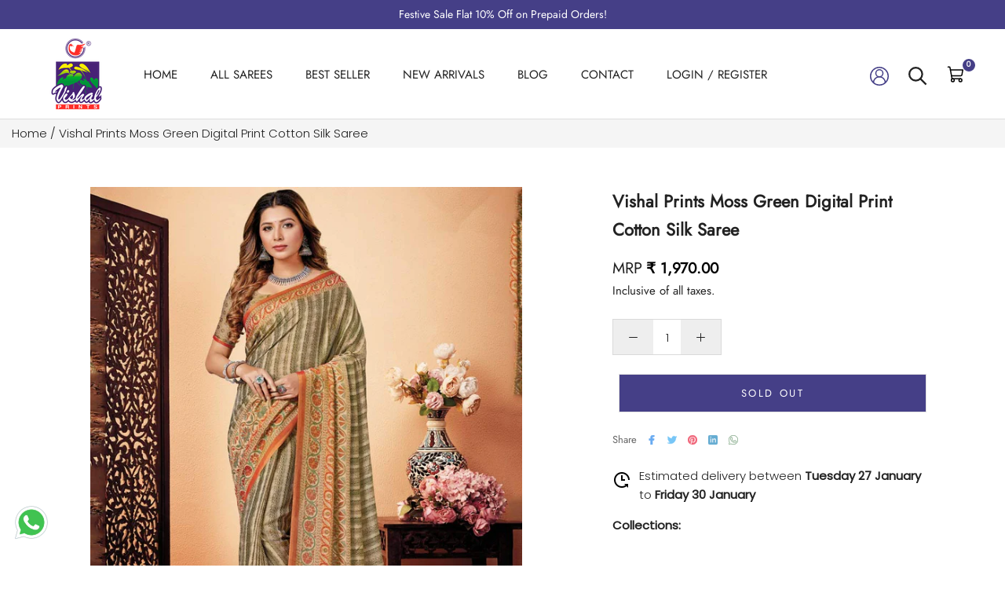

--- FILE ---
content_type: text/html; charset=utf-8
request_url: https://www.vishalprints.in/products/vishal-prints-moss-green-digital-print-cotton-silk-saree-45120
body_size: 44987
content:
<!doctype html>

<html class="no-js" lang="en">
  <head>
<script src='https://d24sh1msnqkirc.cloudfront.net/shopflo.bundle.js' async></script>

    <meta charset="utf-8"> 
    <meta http-equiv="X-UA-Compatible" content="IE=edge,chrome=1">
    <meta name="viewport" content="width=device-width, initial-scale=1.0, height=device-height, minimum-scale=1.0, maximum-scale=1.0">
    <meta name="theme-color" content="">
    
    <title>
      Vishal Prints Moss Green Digital Print Cotton Silk Saree     
    </title><meta name="description" content="Buy Vishal Prints Moss Green Digital Print Cotton Silk Saree-45120"><link rel="canonical" href="https://www.vishalprints.in/products/vishal-prints-moss-green-digital-print-cotton-silk-saree-45120"><link rel="shortcut icon" href="//www.vishalprints.in/cdn/shop/files/80X104_96x.png?v=1682327554" type="image/png"><meta property="og:type" content="product">
  <meta property="og:title" content="Vishal Prints Moss Green Digital Print Cotton Silk Saree"><meta property="og:image" content="http://www.vishalprints.in/cdn/shop/files/AKHILA-45120-01_ce996d8b-60d3-48dd-bbdd-a936dc0dcea4.jpg?v=1719119564">
    <meta property="og:image:secure_url" content="https://www.vishalprints.in/cdn/shop/files/AKHILA-45120-01_ce996d8b-60d3-48dd-bbdd-a936dc0dcea4.jpg?v=1719119564">
    <meta property="og:image:width" content="800">
    <meta property="og:image:height" content="1000"><meta property="product:price:amount" content="1,970.00">
  <meta property="product:price:currency" content="INR"><meta property="og:description" content="Buy Vishal Prints Moss Green Digital Print Cotton Silk Saree-45120"><meta property="og:url" content="https://www.vishalprints.in/products/vishal-prints-moss-green-digital-print-cotton-silk-saree-45120">
<meta property="og:site_name" content="Vishal Prints"><meta name="twitter:card" content="summary"><meta name="twitter:title" content="Vishal Prints Moss Green Digital Print Cotton Silk Saree">
  <meta name="twitter:description" content="
 
  
  Saree Fabric
  Cotton Silk
 
 
  Saree Color
  Moss Green
  
 
 
  Saree Length
  6.30 meter with blouse piece.
 
 
  Blouse Material
  Cotton Silk
 
 
  Blouse Color
  Sand Grey
 
 
  Wash Instructions
  Machine or mild hand wash for printed sarees. For work/designer sarees dry clean recommended.
 
 
  Disclaimer
  Actual product may slightly vary in color due to lightening setup during catalog shoot.
 
 
">
  <meta name="twitter:image" content="https://www.vishalprints.in/cdn/shop/files/AKHILA-45120-01_ce996d8b-60d3-48dd-bbdd-a936dc0dcea4_600x600_crop_center.jpg?v=1719119564">
    <style>
  @font-face {
  font-family: Jost;
  font-weight: 400;
  font-style: normal;
  font-display: fallback;
  src: url("//www.vishalprints.in/cdn/fonts/jost/jost_n4.d47a1b6347ce4a4c9f437608011273009d91f2b7.woff2") format("woff2"),
       url("//www.vishalprints.in/cdn/fonts/jost/jost_n4.791c46290e672b3f85c3d1c651ef2efa3819eadd.woff") format("woff");
}

  @font-face {
  font-family: Poppins;
  font-weight: 300;
  font-style: normal;
  font-display: fallback;
  src: url("//www.vishalprints.in/cdn/fonts/poppins/poppins_n3.05f58335c3209cce17da4f1f1ab324ebe2982441.woff2") format("woff2"),
       url("//www.vishalprints.in/cdn/fonts/poppins/poppins_n3.6971368e1f131d2c8ff8e3a44a36b577fdda3ff5.woff") format("woff");
}


  @font-face {
  font-family: Poppins;
  font-weight: 400;
  font-style: normal;
  font-display: fallback;
  src: url("//www.vishalprints.in/cdn/fonts/poppins/poppins_n4.0ba78fa5af9b0e1a374041b3ceaadf0a43b41362.woff2") format("woff2"),
       url("//www.vishalprints.in/cdn/fonts/poppins/poppins_n4.214741a72ff2596839fc9760ee7a770386cf16ca.woff") format("woff");
}

  @font-face {
  font-family: Poppins;
  font-weight: 300;
  font-style: italic;
  font-display: fallback;
  src: url("//www.vishalprints.in/cdn/fonts/poppins/poppins_i3.8536b4423050219f608e17f134fe9ea3b01ed890.woff2") format("woff2"),
       url("//www.vishalprints.in/cdn/fonts/poppins/poppins_i3.0f4433ada196bcabf726ed78f8e37e0995762f7f.woff") format("woff");
}

  @font-face {
  font-family: Poppins;
  font-weight: 400;
  font-style: italic;
  font-display: fallback;
  src: url("//www.vishalprints.in/cdn/fonts/poppins/poppins_i4.846ad1e22474f856bd6b81ba4585a60799a9f5d2.woff2") format("woff2"),
       url("//www.vishalprints.in/cdn/fonts/poppins/poppins_i4.56b43284e8b52fc64c1fd271f289a39e8477e9ec.woff") format("woff");
}


  :root {
    --heading-font-family : Jost, sans-serif;
    --heading-font-weight : 400;
    --heading-font-style  : normal;

    --text-font-family : Poppins, sans-serif;
    --text-font-weight : 300;
    --text-font-style  : normal;

    --base-text-font-size   : 15px;
    --default-text-font-size: 14px;--background          : #fafafa;
    --background-rgb      : 250, 250, 250;
    --light-background    : #ffffff;
    --light-background-rgb: 255, 255, 255;
    --heading-color       : #222222;
    --text-color          : #222222;
    --text-color-rgb      : 34, 34, 34;
    --text-color-light    : #666666;
    --text-color-light-rgb: 102, 102, 102;
    --link-color          : #323232;
    --link-color-rgb      : 50, 50, 50;
    --border-color        : #dadada;
    --border-color-rgb    : 218, 218, 218;

    --button-background    : #453f87;
    --button-background-rgb: 69, 63, 135;
    --button-text-color    : #ffffff;

    --header-background       : #ffffff;
    --header-heading-color    : #222222;
    --header-light-text-color : #939393;
    --header-border-color     : #dedede;

    --footer-background    : #ffffff;
    --footer-text-color    : #939393;
    --footer-heading-color : #222222;
    --footer-border-color  : #efefef;

    --navigation-background      : #ffffff;
    --navigation-background-rgb  : 255, 255, 255;
    --navigation-text-color      : #222222;
    --navigation-text-color-light: rgba(34, 34, 34, 0.5);
    --navigation-border-color    : rgba(34, 34, 34, 0.25);

    --newsletter-popup-background     : #ffffff;
    --newsletter-popup-text-color     : #1c1b1b;
    --newsletter-popup-text-color-rgb : 28, 27, 27;

    --secondary-elements-background       : #222222;
    --secondary-elements-background-rgb   : 34, 34, 34;
    --secondary-elements-text-color       : #ffffff;
    --secondary-elements-text-color-light : rgba(255, 255, 255, 0.5);
    --secondary-elements-border-color     : rgba(255, 255, 255, 0.25);

    --product-sale-price-color    : #f94c43;
    --product-sale-price-color-rgb: 249, 76, 67;
    --product-star-rating: #f6a429;

    /* Shopify related variables */
    --payment-terms-background-color: #fafafa;

    /* Products */

    --horizontal-spacing-four-products-per-row: 20px;
        --horizontal-spacing-two-products-per-row : 20px;

    --vertical-spacing-four-products-per-row: 40px;
        --vertical-spacing-two-products-per-row : 50px;

    /* Animation */
    --drawer-transition-timing: cubic-bezier(0.645, 0.045, 0.355, 1);
    --header-base-height: 80px; /* We set a default for browsers that do not support CSS variables */

    /* Cursors */
    --cursor-zoom-in-svg    : url(//www.vishalprints.in/cdn/shop/t/41/assets/cursor-zoom-in.svg?v=11459481310765611391753087662);
    --cursor-zoom-in-2x-svg : url(//www.vishalprints.in/cdn/shop/t/41/assets/cursor-zoom-in-2x.svg?v=80958546331636841701753087662);
  }
</style>

<script>
  // IE11 does not have support for CSS variables, so we have to polyfill them
  if (!(((window || {}).CSS || {}).supports && window.CSS.supports('(--a: 0)'))) {
    const script = document.createElement('script');
    script.type = 'text/javascript';
    script.src = 'https://cdn.jsdelivr.net/npm/css-vars-ponyfill@2';
    script.onload = function() {
      cssVars({});
    };

    document.getElementsByTagName('head')[0].appendChild(script);
  }
</script>
    
    <script>window.performance && window.performance.mark && window.performance.mark('shopify.content_for_header.start');</script><meta name="google-site-verification" content="wEhOuzPM-JhthmNr6cd9HvzlowXIIJ216PuN38rFtl4">
<meta id="shopify-digital-wallet" name="shopify-digital-wallet" content="/73967108374/digital_wallets/dialog">
<link rel="alternate" type="application/json+oembed" href="https://www.vishalprints.in/products/vishal-prints-moss-green-digital-print-cotton-silk-saree-45120.oembed">
<script async="async" src="/checkouts/internal/preloads.js?locale=en-IN"></script>
<script id="shopify-features" type="application/json">{"accessToken":"51f795e4a0013d154ce58326b7cd8dd1","betas":["rich-media-storefront-analytics"],"domain":"www.vishalprints.in","predictiveSearch":true,"shopId":73967108374,"locale":"en"}</script>
<script>var Shopify = Shopify || {};
Shopify.shop = "vishal-overseas.myshopify.com";
Shopify.locale = "en";
Shopify.currency = {"active":"INR","rate":"1.0"};
Shopify.country = "IN";
Shopify.theme = {"name":"Vishal prints live ~ 21.07.2025","id":179618349334,"schema_name":"Prestige","schema_version":"6.0.0","theme_store_id":855,"role":"main"};
Shopify.theme.handle = "null";
Shopify.theme.style = {"id":null,"handle":null};
Shopify.cdnHost = "www.vishalprints.in/cdn";
Shopify.routes = Shopify.routes || {};
Shopify.routes.root = "/";</script>
<script type="module">!function(o){(o.Shopify=o.Shopify||{}).modules=!0}(window);</script>
<script>!function(o){function n(){var o=[];function n(){o.push(Array.prototype.slice.apply(arguments))}return n.q=o,n}var t=o.Shopify=o.Shopify||{};t.loadFeatures=n(),t.autoloadFeatures=n()}(window);</script>
<script id="shop-js-analytics" type="application/json">{"pageType":"product"}</script>
<script defer="defer" async type="module" src="//www.vishalprints.in/cdn/shopifycloud/shop-js/modules/v2/client.init-shop-cart-sync_BdyHc3Nr.en.esm.js"></script>
<script defer="defer" async type="module" src="//www.vishalprints.in/cdn/shopifycloud/shop-js/modules/v2/chunk.common_Daul8nwZ.esm.js"></script>
<script type="module">
  await import("//www.vishalprints.in/cdn/shopifycloud/shop-js/modules/v2/client.init-shop-cart-sync_BdyHc3Nr.en.esm.js");
await import("//www.vishalprints.in/cdn/shopifycloud/shop-js/modules/v2/chunk.common_Daul8nwZ.esm.js");

  window.Shopify.SignInWithShop?.initShopCartSync?.({"fedCMEnabled":true,"windoidEnabled":true});

</script>
<script>(function() {
  var isLoaded = false;
  function asyncLoad() {
    if (isLoaded) return;
    isLoaded = true;
    var urls = ["https:\/\/logisy.s3.amazonaws.com\/logisy-theme.js?shop=vishal-overseas.myshopify.com","https:\/\/cdn.zecpe.com\/payModal\/checkout.js?shop=vishal-overseas.myshopify.com","https:\/\/cdn.zecpe.com\/payModal\/events-embed.js?shop=vishal-overseas.myshopify.com","https:\/\/loox.io\/widget\/jzL1bNIsOi\/loox.1729853163700.js?shop=vishal-overseas.myshopify.com","https:\/\/script.pop-convert.com\/new-micro\/production.pc.min.js?unique_id=vishal-overseas.myshopify.com\u0026shop=vishal-overseas.myshopify.com","https:\/\/cdn.s3.pop-convert.com\/pcjs.production.min.js?unique_id=vishal-overseas.myshopify.com\u0026shop=vishal-overseas.myshopify.com","https:\/\/sr-cdn.shiprocket.in\/sr-promise\/static\/uc.js?channel_id=4\u0026sr_company_id=1600179\u0026shop=vishal-overseas.myshopify.com"];
    for (var i = 0; i < urls.length; i++) {
      var s = document.createElement('script');
      s.type = 'text/javascript';
      s.async = true;
      s.src = urls[i];
      var x = document.getElementsByTagName('script')[0];
      x.parentNode.insertBefore(s, x);
    }
  };
  if(window.attachEvent) {
    window.attachEvent('onload', asyncLoad);
  } else {
    window.addEventListener('load', asyncLoad, false);
  }
})();</script>
<script id="__st">var __st={"a":73967108374,"offset":19800,"reqid":"d1344a3d-7237-4575-aeb2-734e4f9be7d6-1768959246","pageurl":"www.vishalprints.in\/products\/vishal-prints-moss-green-digital-print-cotton-silk-saree-45120","u":"bdd8464f6cb4","p":"product","rtyp":"product","rid":9574743605526};</script>
<script>window.ShopifyPaypalV4VisibilityTracking = true;</script>
<script id="captcha-bootstrap">!function(){'use strict';const t='contact',e='account',n='new_comment',o=[[t,t],['blogs',n],['comments',n],[t,'customer']],c=[[e,'customer_login'],[e,'guest_login'],[e,'recover_customer_password'],[e,'create_customer']],r=t=>t.map((([t,e])=>`form[action*='/${t}']:not([data-nocaptcha='true']) input[name='form_type'][value='${e}']`)).join(','),a=t=>()=>t?[...document.querySelectorAll(t)].map((t=>t.form)):[];function s(){const t=[...o],e=r(t);return a(e)}const i='password',u='form_key',d=['recaptcha-v3-token','g-recaptcha-response','h-captcha-response',i],f=()=>{try{return window.sessionStorage}catch{return}},m='__shopify_v',_=t=>t.elements[u];function p(t,e,n=!1){try{const o=window.sessionStorage,c=JSON.parse(o.getItem(e)),{data:r}=function(t){const{data:e,action:n}=t;return t[m]||n?{data:e,action:n}:{data:t,action:n}}(c);for(const[e,n]of Object.entries(r))t.elements[e]&&(t.elements[e].value=n);n&&o.removeItem(e)}catch(o){console.error('form repopulation failed',{error:o})}}const l='form_type',E='cptcha';function T(t){t.dataset[E]=!0}const w=window,h=w.document,L='Shopify',v='ce_forms',y='captcha';let A=!1;((t,e)=>{const n=(g='f06e6c50-85a8-45c8-87d0-21a2b65856fe',I='https://cdn.shopify.com/shopifycloud/storefront-forms-hcaptcha/ce_storefront_forms_captcha_hcaptcha.v1.5.2.iife.js',D={infoText:'Protected by hCaptcha',privacyText:'Privacy',termsText:'Terms'},(t,e,n)=>{const o=w[L][v],c=o.bindForm;if(c)return c(t,g,e,D).then(n);var r;o.q.push([[t,g,e,D],n]),r=I,A||(h.body.append(Object.assign(h.createElement('script'),{id:'captcha-provider',async:!0,src:r})),A=!0)});var g,I,D;w[L]=w[L]||{},w[L][v]=w[L][v]||{},w[L][v].q=[],w[L][y]=w[L][y]||{},w[L][y].protect=function(t,e){n(t,void 0,e),T(t)},Object.freeze(w[L][y]),function(t,e,n,w,h,L){const[v,y,A,g]=function(t,e,n){const i=e?o:[],u=t?c:[],d=[...i,...u],f=r(d),m=r(i),_=r(d.filter((([t,e])=>n.includes(e))));return[a(f),a(m),a(_),s()]}(w,h,L),I=t=>{const e=t.target;return e instanceof HTMLFormElement?e:e&&e.form},D=t=>v().includes(t);t.addEventListener('submit',(t=>{const e=I(t);if(!e)return;const n=D(e)&&!e.dataset.hcaptchaBound&&!e.dataset.recaptchaBound,o=_(e),c=g().includes(e)&&(!o||!o.value);(n||c)&&t.preventDefault(),c&&!n&&(function(t){try{if(!f())return;!function(t){const e=f();if(!e)return;const n=_(t);if(!n)return;const o=n.value;o&&e.removeItem(o)}(t);const e=Array.from(Array(32),(()=>Math.random().toString(36)[2])).join('');!function(t,e){_(t)||t.append(Object.assign(document.createElement('input'),{type:'hidden',name:u})),t.elements[u].value=e}(t,e),function(t,e){const n=f();if(!n)return;const o=[...t.querySelectorAll(`input[type='${i}']`)].map((({name:t})=>t)),c=[...d,...o],r={};for(const[a,s]of new FormData(t).entries())c.includes(a)||(r[a]=s);n.setItem(e,JSON.stringify({[m]:1,action:t.action,data:r}))}(t,e)}catch(e){console.error('failed to persist form',e)}}(e),e.submit())}));const S=(t,e)=>{t&&!t.dataset[E]&&(n(t,e.some((e=>e===t))),T(t))};for(const o of['focusin','change'])t.addEventListener(o,(t=>{const e=I(t);D(e)&&S(e,y())}));const B=e.get('form_key'),M=e.get(l),P=B&&M;t.addEventListener('DOMContentLoaded',(()=>{const t=y();if(P)for(const e of t)e.elements[l].value===M&&p(e,B);[...new Set([...A(),...v().filter((t=>'true'===t.dataset.shopifyCaptcha))])].forEach((e=>S(e,t)))}))}(h,new URLSearchParams(w.location.search),n,t,e,['guest_login'])})(!0,!0)}();</script>
<script integrity="sha256-4kQ18oKyAcykRKYeNunJcIwy7WH5gtpwJnB7kiuLZ1E=" data-source-attribution="shopify.loadfeatures" defer="defer" src="//www.vishalprints.in/cdn/shopifycloud/storefront/assets/storefront/load_feature-a0a9edcb.js" crossorigin="anonymous"></script>
<script data-source-attribution="shopify.dynamic_checkout.dynamic.init">var Shopify=Shopify||{};Shopify.PaymentButton=Shopify.PaymentButton||{isStorefrontPortableWallets:!0,init:function(){window.Shopify.PaymentButton.init=function(){};var t=document.createElement("script");t.src="https://www.vishalprints.in/cdn/shopifycloud/portable-wallets/latest/portable-wallets.en.js",t.type="module",document.head.appendChild(t)}};
</script>
<script data-source-attribution="shopify.dynamic_checkout.buyer_consent">
  function portableWalletsHideBuyerConsent(e){var t=document.getElementById("shopify-buyer-consent"),n=document.getElementById("shopify-subscription-policy-button");t&&n&&(t.classList.add("hidden"),t.setAttribute("aria-hidden","true"),n.removeEventListener("click",e))}function portableWalletsShowBuyerConsent(e){var t=document.getElementById("shopify-buyer-consent"),n=document.getElementById("shopify-subscription-policy-button");t&&n&&(t.classList.remove("hidden"),t.removeAttribute("aria-hidden"),n.addEventListener("click",e))}window.Shopify?.PaymentButton&&(window.Shopify.PaymentButton.hideBuyerConsent=portableWalletsHideBuyerConsent,window.Shopify.PaymentButton.showBuyerConsent=portableWalletsShowBuyerConsent);
</script>
<script>
  function portableWalletsCleanup(e){e&&e.src&&console.error("Failed to load portable wallets script "+e.src);var t=document.querySelectorAll("shopify-accelerated-checkout .shopify-payment-button__skeleton, shopify-accelerated-checkout-cart .wallet-cart-button__skeleton"),e=document.getElementById("shopify-buyer-consent");for(let e=0;e<t.length;e++)t[e].remove();e&&e.remove()}function portableWalletsNotLoadedAsModule(e){e instanceof ErrorEvent&&"string"==typeof e.message&&e.message.includes("import.meta")&&"string"==typeof e.filename&&e.filename.includes("portable-wallets")&&(window.removeEventListener("error",portableWalletsNotLoadedAsModule),window.Shopify.PaymentButton.failedToLoad=e,"loading"===document.readyState?document.addEventListener("DOMContentLoaded",window.Shopify.PaymentButton.init):window.Shopify.PaymentButton.init())}window.addEventListener("error",portableWalletsNotLoadedAsModule);
</script>

<script type="module" src="https://www.vishalprints.in/cdn/shopifycloud/portable-wallets/latest/portable-wallets.en.js" onError="portableWalletsCleanup(this)" crossorigin="anonymous"></script>
<script nomodule>
  document.addEventListener("DOMContentLoaded", portableWalletsCleanup);
</script>

<link id="shopify-accelerated-checkout-styles" rel="stylesheet" media="screen" href="https://www.vishalprints.in/cdn/shopifycloud/portable-wallets/latest/accelerated-checkout-backwards-compat.css" crossorigin="anonymous">
<style id="shopify-accelerated-checkout-cart">
        #shopify-buyer-consent {
  margin-top: 1em;
  display: inline-block;
  width: 100%;
}

#shopify-buyer-consent.hidden {
  display: none;
}

#shopify-subscription-policy-button {
  background: none;
  border: none;
  padding: 0;
  text-decoration: underline;
  font-size: inherit;
  cursor: pointer;
}

#shopify-subscription-policy-button::before {
  box-shadow: none;
}

      </style>

<script>window.performance && window.performance.mark && window.performance.mark('shopify.content_for_header.end');</script>
    
    <link rel="stylesheet" href="//www.vishalprints.in/cdn/shop/t/41/assets/slick.css?v=99639561323254153231753087662">
    <link rel="stylesheet" href="//www.vishalprints.in/cdn/shop/t/41/assets/slick-theme.css?v=154572330992693840251753087662">   
    <link rel="stylesheet" href="//www.vishalprints.in/cdn/shop/t/41/assets/theme.css?v=104671799262464156321753087662">
    <link rel="stylesheet" href="//www.vishalprints.in/cdn/shop/t/41/assets/style.css?v=142495314388973794221762518816">
    
    <script src="https://cdnjs.cloudflare.com/ajax/libs/jquery/3.6.4/jquery.min.js"></script>
    <script src='https://bridge.shopflo.com/js/shopflo.bundle.js' async></script>
    <script>window.theme = {
        pageType: "product",
        moneyFormat: "₹ {{amount}}",
        moneyWithCurrencyFormat: "₹ {{amount}}",
        currencyCodeEnabled: true,
        productImageSize: "natural",
        searchMode: "product,article",
        showPageTransition: false,
        showElementStaggering: true,
        showImageZooming: true
      };
      
      window.routes = {
        rootUrl: "\/",
        rootUrlWithoutSlash: '',
        cartUrl: "\/cart",
        cartAddUrl: "\/cart\/add",
        cartChangeUrl: "\/cart\/change",
        searchUrl: "\/search",
        productRecommendationsUrl: "\/recommendations\/products"
      };
      
      window.languages = {
        cartAddNote: "Add Order Note",
        cartEditNote: "Edit Order Note",
        productImageLoadingError: "This image could not be loaded. Please try to reload the page.",
        productFormAddToCart: "Add to cart",
        productFormUnavailable: "Unavailable",
        productFormSoldOut: "Sold Out",
        shippingEstimatorOneResult: "1 option available:",
        shippingEstimatorMoreResults: "{{count}} options available:",
        shippingEstimatorNoResults: "No shipping could be found"
      };
      
      window.lazySizesConfig = {
        loadHidden: false,
        hFac: 0.5,
        expFactor: 2,
        ricTimeout: 150,
        lazyClass: 'Image--lazyLoad',
        loadingClass: 'Image--lazyLoading',
        loadedClass: 'Image--lazyLoaded'
      };
      
      document.documentElement.className = document.documentElement.className.replace('no-js', 'js');
      document.documentElement.style.setProperty('--window-height', window.innerHeight + 'px');
      
      (function() {
        document.documentElement.className += ((window.CSS && window.CSS.supports('(position: sticky) or (position: -webkit-sticky)')) ? ' supports-sticky' : ' no-supports-sticky');
        document.documentElement.className += (window.matchMedia('(-moz-touch-enabled: 1), (hover: none)')).matches ? ' no-supports-hover' : ' supports-hover';
      }());
      
      
    </script>
    
    <script src="//www.vishalprints.in/cdn/shop/t/41/assets/lazysizes.min.js?v=144622025495596189531753087662" async></script>
    <script src="//www.vishalprints.in/cdn/shop/t/41/assets/slick.js?v=78011032124332543051753087662" async></script><script src="//www.vishalprints.in/cdn/shop/t/41/assets/libs.min.js?v=26178543184394469741753087662" defer></script>
    <script src="//www.vishalprints.in/cdn/shop/t/41/assets/theme.js?v=42026032129232558841753087662" defer></script>
    <script src="//www.vishalprints.in/cdn/shop/t/41/assets/custom.js?v=183944157590872491501753087662" defer></script>
    
    <script>
      (function () {
        window.onpageshow = function() {
          if (window.theme.showPageTransition) {
            var pageTransition = document.querySelector('.PageTransition');
            
            if (pageTransition) {
              pageTransition.style.visibility = 'visible';
              pageTransition.style.opacity = '0';
            }
          }
          
          document.documentElement.dispatchEvent(new CustomEvent('cart:refresh', {
            bubbles: true
          }));
        };
      })();
    </script>
    
  
  <script type="application/ld+json">
  {
    "@context": "http://schema.org",
    "@type": "Product",
    "offers": [{
          "@type": "Offer",
          "name": "Green",
          "availability":"https://schema.org/OutOfStock",
          "price": 1970.0,
          "priceCurrency": "INR",
          "priceValidUntil": "2026-01-31","sku": "AKHILA-45120","url": "/products/vishal-prints-moss-green-digital-print-cotton-silk-saree-45120?variant=48708657512726"
        }
],
    "brand": {
      "name": "Vishal Prints"
    },
    "name": "Vishal Prints Moss Green Digital Print Cotton Silk Saree",
    "description": "\n \n  \n  Saree Fabric\n  Cotton Silk\n \n \n  Saree Color\n  Moss Green\n  \n \n \n  Saree Length\n  6.30 meter with blouse piece.\n \n \n  Blouse Material\n  Cotton Silk\n \n \n  Blouse Color\n  Sand Grey\n \n \n  Wash Instructions\n  Machine or mild hand wash for printed sarees. For work\/designer sarees dry clean recommended.\n \n \n  Disclaimer\n  Actual product may slightly vary in color due to lightening setup during catalog shoot.\n \n \n",
    "category": "",
    "url": "/products/vishal-prints-moss-green-digital-print-cotton-silk-saree-45120",
    "sku": "AKHILA-45120",
    "image": {
      "@type": "ImageObject",
      "url": "https://www.vishalprints.in/cdn/shop/files/AKHILA-45120-01_ce996d8b-60d3-48dd-bbdd-a936dc0dcea4_1024x.jpg?v=1719119564",
      "image": "https://www.vishalprints.in/cdn/shop/files/AKHILA-45120-01_ce996d8b-60d3-48dd-bbdd-a936dc0dcea4_1024x.jpg?v=1719119564",
      "name": "Vishal Prints Moss Green Digital Print Cotton Silk Saree",
      "width": "1024",
      "height": "1024"
    }
  }
  </script>



  <script type="application/ld+json">
  {
    "@context": "http://schema.org",
    "@type": "BreadcrumbList",
  "itemListElement": [{
      "@type": "ListItem",
      "position": 1,
      "name": "Home",
      "item": "https://www.vishalprints.in"
    },{
          "@type": "ListItem",
          "position": 2,
          "name": "Vishal Prints Moss Green Digital Print Cotton Silk Saree",
          "item": "https://www.vishalprints.in/products/vishal-prints-moss-green-digital-print-cotton-silk-saree-45120"
        }]
  }
  </script>

  <!-- BEGIN app block: shopify://apps/reelup-shoppable-videos-reels/blocks/reelup/a8ec9e4d-d192-44f7-9c23-595f9ee7dd5b --><style>
  [id*='reelup'].shopify-app-block {
    width: 100%;
  }
</style><style id='reelUp_customCSS'>
    
  </style><script>
    eval(``);
  </script><script src='https://cdn-v2.reelup.io/global.js.gz?v=1768959246' defer></script><script>
  console.log("%cVideo commerce powered by ReelUp.", 'font-size: 18px; font-weight: 600; color: #000;background: #a3f234; padding: 10px 20px; border-radius: 5px; width: 100%');
  console.log("🚀 Enhanced Product Discovery.\n" +
  "📈 Increased Conversion Rates.\n" +
  "🤩 Elevated Visitor Engagements.\n\n" +
  "Learn more at: https://apps.shopify.com/reelup/");

  window.shopFormat = "₹ {{amount}}";
  window.shopCurrency = "INR";
  window.REELUP = {
     files: {
        carousel: {
            css: "https://cdn.shopify.com/extensions/019a961d-0cdf-72c1-aed3-524c2b6dbde8/ig-reels-124/assets/reels_carousel.css",
        },
        stacked: {
            css: "https://cdn.shopify.com/extensions/019a961d-0cdf-72c1-aed3-524c2b6dbde8/ig-reels-124/assets/reels_carousel_stacked.css",
        },
        grid: {
            css: "https://cdn.shopify.com/extensions/019a961d-0cdf-72c1-aed3-524c2b6dbde8/ig-reels-124/assets/reels_grid.css",
        },
        stories: {
            css: "https://cdn.shopify.com/extensions/019a961d-0cdf-72c1-aed3-524c2b6dbde8/ig-reels-124/assets/reels_stories.css",
        },
    },
    shopLocale: "IN"
  };window.reelUp_productJSON = {"id":9574743605526,"title":"Vishal Prints Moss Green Digital Print Cotton Silk Saree","handle":"vishal-prints-moss-green-digital-print-cotton-silk-saree-45120","description":"\u003ctable data-mce-fragment=\"1\"\u003e\n \u003ctbody data-mce-fragment=\"1\"\u003e\n  \u003ctr data-mce-fragment=\"1\"\u003e\n  \u003ctd data-mce-fragment=\"1\"\u003eSaree Fabric\u003c\/td\u003e\n  \u003ctd data-mce-fragment=\"1\"\u003eCotton Silk\u003c\/td\u003e\n \u003c\/tr\u003e\n \u003ctr data-mce-fragment=\"1\"\u003e\n  \u003ctd data-mce-fragment=\"1\"\u003eSaree Color\u003c\/td\u003e\n  \u003ctd data-mce-fragment=\"1\"\u003eMoss Green\u003cbr\u003e\n  \u003c\/td\u003e\n \u003c\/tr\u003e\n \u003ctr data-mce-fragment=\"1\"\u003e\n  \u003ctd data-mce-fragment=\"1\"\u003eSaree Length\u003c\/td\u003e\n  \u003ctd data-mce-fragment=\"1\"\u003e6.30 meter with blouse piece.\u003c\/td\u003e\n \u003c\/tr\u003e\n \u003ctr data-mce-fragment=\"1\"\u003e\n  \u003ctd data-mce-fragment=\"1\"\u003eBlouse Material\u003c\/td\u003e\n  \u003ctd data-mce-fragment=\"1\"\u003eCotton Silk\u003c\/td\u003e\n \u003c\/tr\u003e\n \u003ctr data-mce-fragment=\"1\"\u003e\n  \u003ctd data-mce-fragment=\"1\"\u003eBlouse Color\u003c\/td\u003e\n  \u003ctd data-mce-fragment=\"1\"\u003eSand Grey\u003c\/td\u003e\n \u003c\/tr\u003e\n \u003ctr data-mce-fragment=\"1\"\u003e\n  \u003ctd data-mce-fragment=\"1\"\u003eWash Instructions\u003c\/td\u003e\n  \u003ctd data-mce-fragment=\"1\"\u003eMachine or mild hand wash for printed sarees. For work\/designer sarees dry clean recommended.\u003c\/td\u003e\n \u003c\/tr\u003e\n \u003ctr data-mce-fragment=\"1\"\u003e\n  \u003ctd data-mce-fragment=\"1\"\u003eDisclaimer\u003c\/td\u003e\n  \u003ctd data-mce-fragment=\"1\"\u003eActual product may slightly vary in color due to lightening setup during catalog shoot.\u003c\/td\u003e\n \u003c\/tr\u003e\n \u003c\/tbody\u003e\n\u003c\/table\u003e","published_at":"2024-06-23T04:28:05+05:30","created_at":"2024-06-23T04:28:07+05:30","vendor":"Vishal Prints","type":"","tags":["All Products","Digital Print Saree","New Arrivals"],"price":197000,"price_min":197000,"price_max":197000,"available":false,"price_varies":false,"compare_at_price":null,"compare_at_price_min":0,"compare_at_price_max":0,"compare_at_price_varies":false,"variants":[{"id":48708657512726,"title":"Green","option1":"Green","option2":null,"option3":null,"sku":"AKHILA-45120","requires_shipping":true,"taxable":false,"featured_image":null,"available":false,"name":"Vishal Prints Moss Green Digital Print Cotton Silk Saree - Green","public_title":"Green","options":["Green"],"price":197000,"weight":0,"compare_at_price":null,"inventory_management":"shopify","barcode":null,"requires_selling_plan":false,"selling_plan_allocations":[]}],"images":["\/\/www.vishalprints.in\/cdn\/shop\/files\/AKHILA-45120-01_ce996d8b-60d3-48dd-bbdd-a936dc0dcea4.jpg?v=1719119564","\/\/www.vishalprints.in\/cdn\/shop\/files\/AKHILA-45120-02_6248a371-4855-4a92-b629-3bb231956f4c.jpg?v=1719119564","\/\/www.vishalprints.in\/cdn\/shop\/files\/AKHILA-45120-03_3cca4776-9d53-4091-b173-0343d43f4211.jpg?v=1719119565"],"featured_image":"\/\/www.vishalprints.in\/cdn\/shop\/files\/AKHILA-45120-01_ce996d8b-60d3-48dd-bbdd-a936dc0dcea4.jpg?v=1719119564","options":["Color"],"media":[{"alt":null,"id":37507838673174,"position":1,"preview_image":{"aspect_ratio":0.8,"height":1000,"width":800,"src":"\/\/www.vishalprints.in\/cdn\/shop\/files\/AKHILA-45120-01_ce996d8b-60d3-48dd-bbdd-a936dc0dcea4.jpg?v=1719119564"},"aspect_ratio":0.8,"height":1000,"media_type":"image","src":"\/\/www.vishalprints.in\/cdn\/shop\/files\/AKHILA-45120-01_ce996d8b-60d3-48dd-bbdd-a936dc0dcea4.jpg?v=1719119564","width":800},{"alt":null,"id":37507838705942,"position":2,"preview_image":{"aspect_ratio":0.8,"height":1000,"width":800,"src":"\/\/www.vishalprints.in\/cdn\/shop\/files\/AKHILA-45120-02_6248a371-4855-4a92-b629-3bb231956f4c.jpg?v=1719119564"},"aspect_ratio":0.8,"height":1000,"media_type":"image","src":"\/\/www.vishalprints.in\/cdn\/shop\/files\/AKHILA-45120-02_6248a371-4855-4a92-b629-3bb231956f4c.jpg?v=1719119564","width":800},{"alt":null,"id":37507838738710,"position":3,"preview_image":{"aspect_ratio":0.8,"height":1000,"width":800,"src":"\/\/www.vishalprints.in\/cdn\/shop\/files\/AKHILA-45120-03_3cca4776-9d53-4091-b173-0343d43f4211.jpg?v=1719119565"},"aspect_ratio":0.8,"height":1000,"media_type":"image","src":"\/\/www.vishalprints.in\/cdn\/shop\/files\/AKHILA-45120-03_3cca4776-9d53-4091-b173-0343d43f4211.jpg?v=1719119565","width":800}],"requires_selling_plan":false,"selling_plan_groups":[],"content":"\u003ctable data-mce-fragment=\"1\"\u003e\n \u003ctbody data-mce-fragment=\"1\"\u003e\n  \u003ctr data-mce-fragment=\"1\"\u003e\n  \u003ctd data-mce-fragment=\"1\"\u003eSaree Fabric\u003c\/td\u003e\n  \u003ctd data-mce-fragment=\"1\"\u003eCotton Silk\u003c\/td\u003e\n \u003c\/tr\u003e\n \u003ctr data-mce-fragment=\"1\"\u003e\n  \u003ctd data-mce-fragment=\"1\"\u003eSaree Color\u003c\/td\u003e\n  \u003ctd data-mce-fragment=\"1\"\u003eMoss Green\u003cbr\u003e\n  \u003c\/td\u003e\n \u003c\/tr\u003e\n \u003ctr data-mce-fragment=\"1\"\u003e\n  \u003ctd data-mce-fragment=\"1\"\u003eSaree Length\u003c\/td\u003e\n  \u003ctd data-mce-fragment=\"1\"\u003e6.30 meter with blouse piece.\u003c\/td\u003e\n \u003c\/tr\u003e\n \u003ctr data-mce-fragment=\"1\"\u003e\n  \u003ctd data-mce-fragment=\"1\"\u003eBlouse Material\u003c\/td\u003e\n  \u003ctd data-mce-fragment=\"1\"\u003eCotton Silk\u003c\/td\u003e\n \u003c\/tr\u003e\n \u003ctr data-mce-fragment=\"1\"\u003e\n  \u003ctd data-mce-fragment=\"1\"\u003eBlouse Color\u003c\/td\u003e\n  \u003ctd data-mce-fragment=\"1\"\u003eSand Grey\u003c\/td\u003e\n \u003c\/tr\u003e\n \u003ctr data-mce-fragment=\"1\"\u003e\n  \u003ctd data-mce-fragment=\"1\"\u003eWash Instructions\u003c\/td\u003e\n  \u003ctd data-mce-fragment=\"1\"\u003eMachine or mild hand wash for printed sarees. For work\/designer sarees dry clean recommended.\u003c\/td\u003e\n \u003c\/tr\u003e\n \u003ctr data-mce-fragment=\"1\"\u003e\n  \u003ctd data-mce-fragment=\"1\"\u003eDisclaimer\u003c\/td\u003e\n  \u003ctd data-mce-fragment=\"1\"\u003eActual product may slightly vary in color due to lightening setup during catalog shoot.\u003c\/td\u003e\n \u003c\/tr\u003e\n \u003c\/tbody\u003e\n\u003c\/table\u003e"};;

      window.reelUp_productJSON.collectionIds = [];console.log("Reelup Product Page Reels Widget is disabled.");const settingsData = {"translations":{"description_label":"Description","quantity":"Quantity","add_cart_error_message":"An error has occurred","add_cart_success_message":"Added to cart successfully!","single_product":"Product","multiple_products":"Products","sold_out_button_text":"Sold out","off":"OFF","view_cart":"View cart","credit":"Credits","recommended_products":"You may like","unmute_btn":"Tap to unmute","swipe_to_next":"Swipe up to see more!","copied":"Copied","empty_cart":"Your cart is empty","cart_popup_heading":"Your cart","no_product_found":"No product found","share_popup_heading":"Share video","video_url":"Video URL","copy_link":"Copy link","product":"Product","price":"Price","subtotal":"Subtotal","checkout_button":"Checkout","reviews_label":"Customer Reviews","total_reviews":"Based on {{raters}} Reviews","load_more_reviews":"Load more reviews","cart_limit_error":"You have reached the limit to add product into cart","share_label":"Share","likes_label":"Likes","views_label":"Views","add_to_cart_button":"Add to Cart","shop_now_button":"Shop Now","more_info_button":"More Info","multiple_products_heading":"Products seen in the video"},"integrations":{"reviews":{"reviews_provider":null,"reviews_api_key":null}},"devtool":{"custom_css":null,"custom_js":null,"load_on_interaction":0,"playlist_addtocart_js":null,"popup_cart_button_js":null,"popup_addtocart_button_js":null,"soldout_js":null,"scale_video":1,"api_key":"9d52148056f144f186e6a3e5cce26cef"},"socialpixel":{"facebook_pixel":null,"tiktok_pixel":null,"google_pixel":null,"snapchat_pixel":null}};
      const global_settings = {"reel_views":0,"reel_likes":1,"reel_share":1,"brand_logo":null,"powered_by_reelup":1,"overlay_icon":"reelup_icon","icon_color":"rgba(0, 0, 0, 1)","primary_button_background_color":"rgba(0, 0, 0, 1)","primary_button_text_color":"rgb(255,255,255)","secondary_button_background_color":"rgba(255,255,255,1)","secondary_button_text_color":"rgba(34, 34, 34, 1)","secondary_button_border_color":"rgba(34, 34, 34, 1)","sale_badge_background_color":"rgba(179, 0, 0, 1)","sale_badge_text_color":"rgba(255, 255, 255, 1)","regular_price_color":"#000","sale_price_color":"#000","modal_logo_width":50,"quantity_allowed_per_item":5,"items_to_purchase_allowed":25,"show_decimal":1,"is_order_tag":1,"reels_sorting":0,"reels_sorting_option":"views","smart_inventory_sync":0,"smart_inventory_sync_option":"move_reel_to_last","full_video_quality":"medium","short_video_quality":"short"};
      const retargeting_settings = [];
      window.REELUP.products = [];
      window.REELUP.customProducts = null;
      window.REELUP.videos = [{"id":107008,"title":"From vibrant prints to luxurious fabrics, our festive saree collection has a perfect look for every celebration\n\n(Gulbaharcollection, chiffon saeees, new collection, campaign launch, sarees, new sarees, vishal sarees, vishal prints, festive sarees, green sarees)\n\n#vishalprints #gulbaharcollection #chiffonsarees #mishacollection #newcollection #newcampaign #newcatalog\n#chiffonbrassosaree #chiffonbrassocollection #traditional #ethnic #ethnicwear #jariborder #ethnicfashion #traditionalwear #springcollection #indianwear #indianethnicwear #sareedraping #indianfashion #fashion #textile #textiledesign #handloom #outfit #outfitoftheday","short_video":"https:\/\/cdn.shopify.com\/s\/files\/1\/0739\/6710\/8374\/files\/reelUp_c396m7gdmpl1730112172948_short.mp4?v=1730112186","thumbnail":"https:\/\/cdn.shopify.com\/s\/files\/1\/0739\/6710\/8374\/files\/reelUp_c396m7gdmpl1730112172948_thumbnail.jpg?v=1730112184","cta":"tagged_products","recommended_products_ai":"shopify_recommendation_ai","upload_date":"2024-10-28 10:42:55","cta_external_link":0,"full_video":"https:\/\/cdn.shopify.com\/s\/files\/1\/0739\/6710\/8374\/files\/reelUp_c396m7gdmpl1730112172948_medium.mp4?v=1730112200","products":[{"reel_id":107008,"id":9711526543638,"handle":"vishal-prints-aqua-green-printed-georgette-saree-with-diamond-work-weaved-satin-patta-and-fancy-piping-52159","available":0},{"reel_id":107008,"id":9711525921046,"handle":"vishal-prints-blue-printed-georgette-saree-with-diamond-work-weaved-satin-patta-and-piping-52153","available":0},{"reel_id":107008,"id":9711525462294,"handle":"vishal-prints-bottle-green-printed-fancy-satin-saree-with-swarovski-work-and-cut-work-border-52148a","available":1},{"reel_id":107008,"id":9711526445334,"handle":"vishal-prints-burgundy-printed-fancy-satin-saree-with-diamond-cut-work-border-52158","available":0},{"reel_id":107008,"id":9711527428374,"handle":"vishal-prints-cherry-red-printed-brasso-saree-with-fancy-cut-work-embroidery-border-52167","available":0},{"reel_id":107008,"id":9711526609174,"handle":"vishal-prints-clay-grey-printed-chiffon-saree-with-fancy-border-52160","available":1},{"reel_id":107008,"id":9711525560598,"handle":"vishal-prints-dark-fuchsia-printed-georgette-saree-with-foil-print-and-fancy-border-52149","available":1},{"reel_id":107008,"id":9711527559446,"handle":"vishal-prints-dark-green-bandhani-print-patterned-chiffon-saree-with-foil-print-and-cut-work-border-52168","available":1},{"reel_id":107008,"id":9711526084886,"handle":"vishal-prints-dark-olive-green-printed-chiffon-saree-with-foil-print-and-fancy-zari-piping-52154","available":0},{"reel_id":107008,"id":9711527133462,"handle":"vishal-prints-dark-olive-green-printed-georgette-saree-with-fancy-border-52165","available":0},{"reel_id":107008,"id":9711525265686,"handle":"vishal-prints-dark-red-printed-chiffon-saree-with-foil-print-satin-patta-and-fancy-piping-52146","available":1},{"reel_id":107008,"id":9711525658902,"handle":"vishal-prints-dark-sea-green-printed-patterned-chiffon-saree-with-foil-print-and-cut-work-border-52150","available":0},{"reel_id":107008,"id":9711525724438,"handle":"vishal-prints-dark-yellow-printed-georgette-saree-with-foil-print-and-fancy-border-52151","available":0},{"reel_id":107008,"id":9711525363990,"handle":"vishal-prints-golden-yellow-printed-brasso-saree-with-foil-print-and-fancy-border-52147","available":1},{"reel_id":107008,"id":9711525855510,"handle":"vishal-prints-hot-pink-printed-chiffon-saree-with-embroidery-work-border-52152","available":0},{"reel_id":107008,"id":9711526740246,"handle":"vishal-prints-multi-color-printed-chiffon-saree-with-fancy-border-52161","available":1},{"reel_id":107008,"id":9711527592214,"handle":"vishal-prints-mustard-printed-designer-chiffon-saree-with-fancy-piping-52169","available":1},{"reel_id":107008,"id":9711526248726,"handle":"vishal-prints-mustard-printed-patterned-chiffon-saree-with-fancy-border-52156","available":0},{"reel_id":107008,"id":9711526838550,"handle":"vishal-prints-orange-printed-chiffon-bandhani-print-saree-with-cut-work-embroidery-border-52162","available":0},{"reel_id":107008,"id":9711526904086,"handle":"vishal-prints-rama-green-printed-chiffon-saree-with-fancy-border-52163","available":1},{"reel_id":107008,"id":9711527002390,"handle":"vishal-prints-saffron-color-printed-fancy-chiffon-saree-with-cut-work-embroidery-border-52164","available":0},{"reel_id":107008,"id":9711526150422,"handle":"vishal-prints-sandy-orange-printed-chiffon-saree-with-foil-print-and-zari-border-52155","available":1},{"reel_id":107008,"id":9711526379798,"handle":"vishal-prints-shiraz-pink-printed-chiffon-saree-with-cut-work-embroidery-fancy-border-52157","available":0},{"reel_id":107008,"id":9711527297302,"handle":"vishal-prints-sky-blue-printed-chiffon-saree-with-foil-print-and-fancy-border-52166","available":0}]},{"id":107018,"title":"Where elegance meets artistry in our chiffon sarees, each drape a vibrant expression of color and grace. Elevate your style🌸\n\n(Dhanush collection, chiffon saeees, new collection, campaign launch, sarees, new sarees, vishal sarees, vishal prints, festive sarees, green sarees)\n\n#vishalprints #dhanush #dhanushcollextion #chiffonsarees #mishacollection #newcollection #newcampaign #newcatalog\n#chiffonbrassosaree #chiffonbrassocollection #traditional #ethnic #ethnicwear #jariborder #ethnicfashion #traditionalwear #springcollection #indianwear #indianethnicwear #sareedraping #indianfashion #fashion #textile #textiledesign #handloom #outfit #outfitoftheday","short_video":"https:\/\/cdn.shopify.com\/s\/files\/1\/0739\/6710\/8374\/files\/reelUp_458myfl94zy1730112870870_short.mp4?v=1730112889","thumbnail":"https:\/\/cdn.shopify.com\/s\/files\/1\/0739\/6710\/8374\/files\/reelUp_458myfl94zy1730112870870_thumbnail.jpg?v=1730112890","cta":"tagged_products","recommended_products_ai":"shopify_recommendation_ai","upload_date":"2024-10-28 10:54:33","cta_external_link":0,"full_video":"https:\/\/cdn.shopify.com\/s\/files\/1\/0739\/6710\/8374\/files\/reelUp_458myfl94zy1730112870870_medium.mp4?v=1730112900","products":[{"reel_id":107018,"id":9672815706390,"handle":"vishal-prints-coral-pink-designer-fancy-chiffon-saree-with-embroidery-diamond-work-and-cut-work-border-50998","available":0},{"reel_id":107018,"id":9672815149334,"handle":"vishal-prints-dark-spring-green-designer-fancy-chiffon-saree-with-embroidery-diamond-work-and-cut-work-border-50994","available":0},{"reel_id":107018,"id":9672815902998,"handle":"vishal-prints-granite-grey-designer-fancy-chiffon-saree-with-embroidery-diamond-work-and-cut-work-border-50999","available":0},{"reel_id":107018,"id":9672815542550,"handle":"vishal-prints-light-mehandi-green-designer-fancy-chiffon-saree-with-embroidery-diamond-work-and-cut-work-border-50997","available":0},{"reel_id":107018,"id":9672815411478,"handle":"vishal-prints-pink-designer-fancy-chiffon-saree-with-embroidery-diamond-work-and-cut-work-border-50996","available":0},{"reel_id":107018,"id":9672815345942,"handle":"vishal-prints-rajah-orange-designer-fancy-chiffon-saree-with-embroidery-diamond-work-and-cut-work-border-50995","available":0}]},{"id":107019,"title":"Adorn yourself with our exquisite sarees, where every piece is a narrative of heritage and timeless elegance.\n.\n.\n.\n#vishalprints #fulvari#newcatalog \n#chiffonbrassosaree #chiffonbrassocollection #traditional #ethnic #ethnicwear #jariborder #ethnicfashion #traditionalwear #springcollection #indianwear #indianethnicwear #sareedraping #indianfashion #fashion #textile #textiledesign #handloom #outfit #outfitoftheday #ootd #textiles #saree #sareesofinstagram #sareeindia #madeinindia #sareecollection #designersarees.","short_video":"https:\/\/cdn.shopify.com\/s\/files\/1\/0739\/6710\/8374\/files\/reelUp_jkot9qgf0ii1730112870871_short.mp4?v=1730112890","thumbnail":"https:\/\/cdn.shopify.com\/s\/files\/1\/0739\/6710\/8374\/files\/reelUp_jkot9qgf0ii1730112870871_thumbnail.jpg?v=1730112889","cta":"tagged_products","recommended_products_ai":"shopify_recommendation_ai","upload_date":"2024-10-28 10:54:34","cta_external_link":0,"full_video":"https:\/\/cdn.shopify.com\/s\/files\/1\/0739\/6710\/8374\/files\/reelUp_jkot9qgf0ii1730112870871_medium.mp4?v=1730112972","products":[{"reel_id":107019,"id":9740569870614,"handle":"vishal-prints-aqua-green-printed-georgette-saree-with-foil-print-and-zari-border-52181","available":1},{"reel_id":107019,"id":9624461476118,"handle":"vishal-prints-bottle-green-printed-georgette-saree-with-foil-print-and-zari-border-51079","available":0},{"reel_id":107019,"id":9624461148438,"handle":"vishal-prints-cherry-red-printed-georgette-saree-with-foil-print-and-zari-border-51075","available":0},{"reel_id":107019,"id":9624461672726,"handle":"vishal-prints-dark-blue-printed-georgette-saree-with-foil-print-and-zari-border-51081","available":0},{"reel_id":107019,"id":9740569411862,"handle":"vishal-prints-dark-olive-green-printed-georgette-saree-with-foil-print-and-zari-border-52176","available":1},{"reel_id":107019,"id":9740569772310,"handle":"vishal-prints-dark-orange-printed-georgette-saree-with-foil-print-and-zari-border-52180","available":1},{"reel_id":107019,"id":9624461607190,"handle":"vishal-prints-dark-raspberry-printed-georgette-saree-with-foil-print-and-zari-border-51080","available":0},{"reel_id":107019,"id":9740569542934,"handle":"vishal-prints-dark-red-printed-georgette-saree-with-foil-print-and-zari-border-52177","available":1},{"reel_id":107019,"id":9740570034454,"handle":"vishal-prints-dark-teal-blue-printed-chiffon-saree-with-foil-print-and-zari-border-52183","available":1},{"reel_id":107019,"id":9624461312278,"handle":"vishal-prints-dark-turquoise-blue-printed-georgette-saree-with-foil-print-and-zari-border-51077","available":0},{"reel_id":107019,"id":9624461902102,"handle":"vishal-prints-deep-sea-green-printed-georgette-saree-with-foil-print-and-zari-border-51084","available":0},{"reel_id":107019,"id":9624461246742,"handle":"vishal-prints-golden-yellow-printed-georgette-saree-with-foil-print-and-zari-border-51076","available":0},{"reel_id":107019,"id":9740569248022,"handle":"vishal-prints-golden-yellow-printed-georgette-saree-with-foil-print-and-zari-border-52173","available":1},{"reel_id":107019,"id":9624461377814,"handle":"vishal-prints-hot-pink-printed-georgette-saree-with-foil-print-and-zari-border-51078","available":0},{"reel_id":107019,"id":9740569641238,"handle":"vishal-prints-ink-blue-printed-georgette-saree-with-foil-print-and-zari-border-52178","available":1},{"reel_id":107019,"id":9624461967638,"handle":"vishal-prints-lipstick-pink-printed-georgette-saree-with-foil-print-and-zari-border-51085","available":0},{"reel_id":107019,"id":9740569706774,"handle":"vishal-prints-mexican-red-printed-chiffon-saree-with-foil-print-and-zari-border-52179","available":1},{"reel_id":107019,"id":9740569903382,"handle":"vishal-prints-mustard-printed-georgette-saree-with-foil-print-and-zari-border-52182","available":1},{"reel_id":107019,"id":9624461771030,"handle":"vishal-prints-olive-green-printed-georgette-saree-with-foil-print-and-zari-border-51082","available":0},{"reel_id":107019,"id":9624462033174,"handle":"vishal-prints-olive-yellow-printed-georgette-saree-with-foil-print-and-zari-border-51086","available":0},{"reel_id":107019,"id":9740570132758,"handle":"vishal-prints-rani-pink-printed-georgette-saree-with-foil-print-and-zari-border-52184","available":1},{"reel_id":107019,"id":9740569346326,"handle":"vishal-prints-red-pink-printed-georgette-saree-with-foil-print-and-zari-border-52175","available":1},{"reel_id":107019,"id":9624461803798,"handle":"vishal-prints-red-ribbon-printed-georgette-saree-with-foil-print-and-zari-border-51083","available":0},{"reel_id":107019,"id":9740569280790,"handle":"vishal-prints-teal-blue-printed-georgette-saree-with-foil-print-and-zari-border-52174","available":1}]},{"id":126705,"title":"Collection: Ramila","short_video":"https:\/\/cdn.shopify.com\/s\/files\/1\/0739\/6710\/8374\/files\/reelUp_j7fvoowpss1735044351772_short.mp4?v=1735044378","thumbnail":"https:\/\/cdn.shopify.com\/s\/files\/1\/0739\/6710\/8374\/files\/reelUp_j7fvoowpss1735044351772_thumbnail.jpg?v=1735044372","cta":"tagged_products","recommended_products_ai":"shopify_recommendation_ai","upload_date":"2024-12-24 12:46:03","cta_external_link":0,"full_video":"https:\/\/cdn.shopify.com\/s\/files\/1\/0739\/6710\/8374\/files\/reelUp_j7fvoowpss1735044351772_medium.mp4?v=1735044396","products":[{"reel_id":126705,"id":9791524143382,"handle":"vishal-prints-glacier-green-designer-crushed-tissue-saree-with-embroidery-diamond-work-and-cut-work-border-52508","available":0},{"reel_id":126705,"id":9791523848470,"handle":"vishal-prints-golden-yellow-designer-crushed-tissue-saree-with-embroidery-diamond-work-and-cut-work-border-52507","available":0},{"reel_id":126705,"id":9791524602134,"handle":"vishal-prints-light-moss-green-designer-crushed-tissue-saree-with-embroidery-diamond-work-and-cut-work-border-52510","available":0},{"reel_id":126705,"id":9791524733206,"handle":"vishal-prints-pastel-purple-designer-crushed-tissue-saree-with-embroidery-diamond-work-and-cut-work-border-52511","available":0},{"reel_id":126705,"id":9791524339990,"handle":"vishal-prints-peachy-pink-designer-crushed-tissue-saree-with-embroidery-diamond-work-and-cut-work-border-52509","available":0},{"reel_id":126705,"id":9791523553558,"handle":"vishal-prints-rose-pink-designer-crushed-tissue-saree-with-embroidery-diamond-work-and-cut-work-border-52506","available":0}]},{"id":128725,"title":"Collection: Devi","short_video":"https:\/\/cdn.shopify.com\/s\/files\/1\/0739\/6710\/8374\/files\/reelUp_hi6y5lz0yfo1735731630587_short.mp4?v=1735731684","thumbnail":"https:\/\/cdn.shopify.com\/s\/files\/1\/0739\/6710\/8374\/files\/reelUp_hi6y5lz0yfo1735731630587_thumbnail.jpg?v=1735731679","cta":"tagged_products","recommended_products_ai":"shopify_recommendation_ai","upload_date":"2025-01-01 11:41:09","cta_external_link":0,"full_video":"https:\/\/cdn.shopify.com\/s\/files\/1\/0739\/6710\/8374\/files\/reelUp_hi6y5lz0yfo1735731630587_medium.mp4?v=1735731690","products":[{"reel_id":128725,"id":9827194896662,"handle":"vishal-prints-cherry-red-designer-crushed-tissue-saree-with-embroidery-diamond-work-and-cut-work-border-52516","available":0},{"reel_id":128725,"id":9827195027734,"handle":"vishal-prints-mustard-yellow-designer-crushed-tissue-saree-with-embroidery-diamond-work-and-cut-work-border-52517","available":0},{"reel_id":128725,"id":9827195289878,"handle":"vishal-prints-sapphire-blue-designer-crushed-tissue-saree-with-embroidery-diamond-work-and-core-piping-52519","available":0},{"reel_id":128725,"id":9827195453718,"handle":"vishal-prints-strawberry-pink-designer-crushed-tissue-saree-with-embroidery-diamond-work-and-cut-work-border-52520","available":0},{"reel_id":128725,"id":9827194798358,"handle":"vishal-prints-teal-green-designer-crushed-tissue-saree-with-embroidery-diamond-work-and-cut-work-border-52515","available":0},{"reel_id":128725,"id":9827195158806,"handle":"vishal-prints-violet-designer-crushed-tissue-saree-with-embroidery-diamond-work-and-cut-work-border-52518","available":0}]},{"id":135870,"title":"Collection: Pranshi","short_video":"https:\/\/cdn.shopify.com\/s\/files\/1\/0739\/6710\/8374\/files\/reelUp_0pqgr6wqlgka1737545730120_short.mp4?v=1737545768","thumbnail":"https:\/\/cdn.shopify.com\/s\/files\/1\/0739\/6710\/8374\/files\/reelUp_0pqgr6wqlgka1737545730120_thumbnail.jpg?v=1737545764","cta":"tagged_products","recommended_products_ai":"shopify_recommendation_ai","upload_date":"2025-01-22 11:35:53","cta_external_link":0,"full_video":"https:\/\/cdn.shopify.com\/s\/files\/1\/0739\/6710\/8374\/files\/reelUp_0pqgr6wqlgka1737545730120_medium.mp4?v=1737545786","products":[{"reel_id":135870,"id":9827194011926,"handle":"vishal-prints-bright-yellow-designer-dola-silk-saree-with-weaving-diamond-work-and-cut-work-border-52686","available":1},{"reel_id":135870,"id":9827194601750,"handle":"vishal-prints-dark-deep-rose-designer-dola-silk-saree-with-weaving-diamond-work-and-cut-work-border-52690","available":1},{"reel_id":135870,"id":9827194306838,"handle":"vishal-prints-hot-pink-designer-dola-silk-saree-with-weaving-diamond-work-and-cut-work-border-52688","available":1},{"reel_id":135870,"id":9827194700054,"handle":"vishal-prints-pastel-orange-designer-dola-silk-saree-with-weaving-diamond-work-and-cut-work-border-52691","available":1},{"reel_id":135870,"id":9827194405142,"handle":"vishal-prints-pistachio-green-designer-dola-silk-saree-with-weaving-diamond-work-and-cut-work-border-52689","available":1},{"reel_id":135870,"id":9827194208534,"handle":"vishal-prints-sea-green-designer-dola-silk-saree-with-weaving-diamond-work-and-cut-work-border-52687","available":0}]},{"id":147387,"title":"Valentines collection","short_video":"https:\/\/cdn.shopify.com\/s\/files\/1\/0739\/6710\/8374\/files\/reelUp_fs99ypwsvyt1740390697311_short.mp4?v=1740390704","thumbnail":"https:\/\/cdn.shopify.com\/s\/files\/1\/0739\/6710\/8374\/files\/reelUp_fs99ypwsvyt1740390697311_thumbnail.jpg?v=1740390709","cta":"tagged_products","recommended_products_ai":"shopify_recommendation_ai","upload_date":"2025-02-24 09:51:37","cta_external_link":0,"full_video":"https:\/\/cdn.shopify.com\/s\/files\/1\/0739\/6710\/8374\/files\/reelUp_fs99ypwsvyt1740390697311_medium.mp4?v=1740390716","products":[{"reel_id":147387,"id":9672847589654,"handle":"vishal-prints-amaranth-pink-printed-chiffon-bandhani-print-saree-with-fancy-border-51391","available":0},{"reel_id":147387,"id":9836788547862,"handle":"vishal-prints-maroon-satin-chiffon-digital-print-swarovski-work-saree-with-fancy-cut-work-diamond-border-52598","available":1},{"reel_id":147387,"id":9846544597270,"handle":"vishal-prints-dark-hot-pink-printed-fancy-chiffon-bandhani-print-saree-with-cut-work-diamond-border-51381a","available":1},{"reel_id":147387,"id":9858123366678,"handle":"vishal-prints-deep-rose-pink-designer-patterned-chiffon-printed-saree-with-cut-work-embroidery-border-52803","available":1},{"reel_id":147387,"id":9858122973462,"handle":"vishal-prints-raspberry-pink-printed-georgette-saree-with-fancy-border-53266","available":0},{"reel_id":147387,"id":9858120876310,"handle":"vishal-prints-dark-maroon-designer-fancy-satin-chiffon-saree-with-diamond-work-and-cut-work-embroidery-border-52148b","available":1},{"reel_id":147387,"id":9836790120726,"handle":"vishal-prints-deep-magenta-satin-chiffon-digital-print-swarovski-work-saree-with-fancy-cut-work-diamond-border-52601","available":1},{"reel_id":147387,"id":9858123038998,"handle":"vishal-prints-dark-hot-pink-printed-georgette-saree-with-fancy-border-53268","available":0}]},{"id":148889,"title":"Holi Special collection","short_video":"https:\/\/cdn.shopify.com\/s\/files\/1\/0739\/6710\/8374\/files\/reelUp_uui9bksqj51740743627346_short.mp4?v=1740743640","thumbnail":"https:\/\/cdn.shopify.com\/s\/files\/1\/0739\/6710\/8374\/files\/reelUp_uui9bksqj51740743627346_thumbnail.jpg?v=1740743636","cta":"tagged_products","recommended_products_ai":"shopify_recommendation_ai","upload_date":"2025-02-28 11:53:51","cta_external_link":0,"full_video":"https:\/\/cdn.shopify.com\/s\/files\/1\/0739\/6710\/8374\/files\/reelUp_uui9bksqj51740743627346_medium.mp4?v=1740743652","products":[{"reel_id":148889,"id":9861812814102,"handle":"vishal-prints-white-and-azure-blue-printed-georgette-saree-with-fancy-border-53525","available":0},{"reel_id":148889,"id":9861813272854,"handle":"vishal-prints-white-and-carmine-pink-printed-georgette-saree-with-fancy-border-53532","available":0},{"reel_id":148889,"id":9861813010710,"handle":"vishal-prints-white-and-dusty-pink-printed-georgette-saree-with-fancy-border-53528","available":0},{"reel_id":148889,"id":9861812945174,"handle":"vishal-prints-white-and-fern-green-printed-georgette-saree-with-fancy-border-53527","available":0},{"reel_id":148889,"id":9861813141782,"handle":"vishal-prints-white-and-forest-green-printed-georgette-saree-with-fancy-border-53529","available":0},{"reel_id":148889,"id":9861812748566,"handle":"vishal-prints-white-and-mustard-printed-georgette-saree-with-fancy-border-53524","available":0},{"reel_id":148889,"id":9861813240086,"handle":"vishal-prints-white-and-ocean-blue-printed-georgette-saree-with-fancy-border-53531","available":0},{"reel_id":148889,"id":9861813436694,"handle":"vishal-prints-white-and-pacific-blue-printed-georgette-saree-with-fancy-border-53534","available":0},{"reel_id":148889,"id":9861813338390,"handle":"vishal-prints-white-and-pastel-blue-printed-georgette-saree-with-fancy-border-53533","available":0},{"reel_id":148889,"id":9861812879638,"handle":"vishal-prints-white-and-pastel-red-printed-georgette-saree-with-fancy-border-53526","available":0},{"reel_id":148889,"id":9861813174550,"handle":"vishal-prints-white-and-salmon-pink-printed-georgette-saree-with-fancy-border-53530","available":0},{"reel_id":148889,"id":9861812617494,"handle":"vishal-prints-white-and-teal-blue-printed-georgette-saree-with-fancy-border-53523","available":0}]},{"id":151565,"title":"Vrindavan collection","short_video":"https:\/\/cdn.shopify.com\/s\/files\/1\/0739\/6710\/8374\/files\/reelUp_fnuus0floet1741346363719_short.mp4?v=1741346390","thumbnail":"https:\/\/cdn.shopify.com\/s\/files\/1\/0739\/6710\/8374\/files\/reelUp_fnuus0floet1741346363719_thumbnail.jpg?v=1741346395","cta":"tagged_products","recommended_products_ai":"shopify_recommendation_ai","upload_date":"2025-03-07 11:19:42","cta_external_link":0,"full_video":"https:\/\/cdn.shopify.com\/s\/files\/1\/0739\/6710\/8374\/files\/reelUp_fnuus0floet1741346363719_medium.mp4?v=1741346406","products":[{"reel_id":151565,"id":9888132595990,"handle":"vishal-prints-venetian-red-designer-chiffon-viscose-saree-with-embroidery-diamond-work-and-cut-work-border-53811","available":1},{"reel_id":151565,"id":9888132628758,"handle":"vishal-prints-venetian-red-designer-chiffon-viscose-saree-with-embroidery-diamond-work-and-cut-work-border-53812","available":1},{"reel_id":151565,"id":9888132694294,"handle":"vishal-prints-venetian-red-designer-chiffon-viscose-saree-with-embroidery-diamond-work-and-cut-work-border-53813","available":1},{"reel_id":151565,"id":9888132792598,"handle":"vishal-prints-venetian-red-designer-chiffon-viscose-saree-with-embroidery-diamond-work-and-cut-work-border-53814","available":1},{"reel_id":151565,"id":9888132858134,"handle":"vishal-prints-venetian-red-designer-chiffon-viscose-saree-with-embroidery-diamond-work-and-cut-work-border-53815","available":1},{"reel_id":151565,"id":9888132890902,"handle":"vishal-prints-venetian-red-designer-chiffon-viscose-saree-with-embroidery-diamond-work-and-cut-work-border-53816","available":1}]},{"id":157072,"title":"Summer Edit 2025","short_video":"https:\/\/cdn.shopify.com\/s\/files\/1\/0739\/6710\/8374\/files\/reelUp_tpin5rses581742555580298_short.mp4?v=1742555607","thumbnail":"https:\/\/cdn.shopify.com\/s\/files\/1\/0739\/6710\/8374\/files\/reelUp_tpin5rses581742555580298_thumbnail.jpg?v=1742555604","cta":"tagged_products","recommended_products_ai":"shopify_recommendation_ai","upload_date":"2025-03-21 11:13:19","cta_external_link":0,"full_video":"https:\/\/cdn.shopify.com\/s\/files\/1\/0739\/6710\/8374\/files\/reelUp_tpin5rses581742555580298_medium.mp4?v=1742555619","products":[{"reel_id":157072,"id":9878372712726,"handle":"vishal-prints-pastel-blue-printed-patterned-chiffon-saree-with-fancy-border-53020","available":0},{"reel_id":157072,"id":9878372090134,"handle":"vishal-prints-salmon-pink-printed-patterned-chiffon-saree-with-fancy-border-53012","available":0},{"reel_id":157072,"id":9858121335062,"handle":"vishal-prints-light-moss-green-printed-georgette-saree-with-fancy-border-52732","available":1},{"reel_id":157072,"id":9858121433366,"handle":"vishal-prints-pastel-purple-printed-georgette-saree-with-fancy-border-52735","available":1},{"reel_id":157072,"id":9858124448022,"handle":"vishal-prints-avocado-green-designer-fancy-chiffon-digital-print-saree-with-cut-work-printed-border-52643","available":1},{"reel_id":157072,"id":9858124611862,"handle":"vishal-prints-deep-sea-blue-designer-fancy-chiffon-digital-print-saree-with-fancy-border-52646","available":0},{"reel_id":157072,"id":9858124382486,"handle":"vishal-prints-rosy-pink-designer-fancy-chiffon-digital-print-saree-with-cut-work-printed-border-52641","available":1},{"reel_id":157072,"id":9858124218646,"handle":"vishal-prints-dusty-purple-designer-satin-chiffon-digital-print-saree-with-cut-work-embroidery-border-52586","available":1},{"reel_id":157072,"id":9858124316950,"handle":"vishal-prints-jade-green-designer-crushed-tissue-digital-print-saree-with-diamond-work-and-cut-work-border-52588","available":1}]},{"id":162362,"title":"Viraasat Collection","short_video":"https:\/\/cdn.shopify.com\/s\/files\/1\/0739\/6710\/8374\/files\/reelUp_j3hkj7j08gl1743854355794_short.mp4?v=1743854380","thumbnail":"https:\/\/cdn.shopify.com\/s\/files\/1\/0739\/6710\/8374\/files\/reelUp_j3hkj7j08gl1743854355794_thumbnail.jpg?v=1743854380","cta":"tagged_products","recommended_products_ai":"shopify_recommendation_ai","upload_date":"2025-04-05 11:59:29","cta_external_link":0,"full_video":"https:\/\/cdn.shopify.com\/s\/files\/1\/0739\/6710\/8374\/files\/reelUp_j3hkj7j08gl1743854355794_medium.mp4?v=1743854384","products":[{"reel_id":162362,"id":9591836049686,"handle":"vishal-prints-navy-blue-printed-georgette-saree-with-fancy-border-50376","available":1},{"reel_id":162362,"id":9858120581398,"handle":"vishal-prints-dark-hot-pink-fancy-chiffon-printed-saree-with-foil-print-and-cut-work-embroidery-border-51392a","available":1},{"reel_id":162362,"id":9858120810774,"handle":"vishal-prints-pinkish-red-fancy-chiffon-printed-saree-with-foil-print-and-cut-work-embroidery-border-51392f","available":0},{"reel_id":162362,"id":9574799868182,"handle":"vishal-prints-dark-navy-blue-printed-georgette-saree-with-fancy-border-47953c","available":1},{"reel_id":162362,"id":9574800032022,"handle":"vishal-prints-dark-red-printed-georgette-saree-with-fancy-border-47953f","available":1},{"reel_id":162362,"id":9574799769878,"handle":"vishal-prints-mustard-printed-georgette-saree-with-fancy-border-47953a","available":1},{"reel_id":162362,"id":9591837229334,"handle":"vishal-prints-mehandi-green-printed-georgette-saree-with-fancy-border-50383","available":1}]},{"id":164549,"title":"Garmi ki Chuttiyan","short_video":"https:\/\/cdn.shopify.com\/s\/files\/1\/0739\/6710\/8374\/files\/reelUp_a6yndlip4741744365911938_short.mp4?v=1744365929","thumbnail":"https:\/\/cdn.shopify.com\/s\/files\/1\/0739\/6710\/8374\/files\/reelUp_a6yndlip4741744365911938_thumbnail.jpg?v=1744365931","cta":"tagged_products","recommended_products_ai":"shopify_recommendation_ai","upload_date":"2025-04-11 10:05:18","cta_external_link":0,"full_video":"https:\/\/cdn.shopify.com\/s\/files\/1\/0739\/6710\/8374\/files\/reelUp_a6yndlip4741744365911938_medium.mp4?v=1744365957","products":[{"reel_id":164549,"id":9914392051990,"handle":"vishal-prints-beige-designer-premium-printed-crepe-silk-saree-53604","available":0},{"reel_id":164549,"id":9914392248598,"handle":"vishal-prints-black-designer-premium-printed-crepe-silk-saree-53609","available":1},{"reel_id":164549,"id":9914392150294,"handle":"vishal-prints-blue-designer-premium-printed-crepe-silk-saree-53607","available":1},{"reel_id":164549,"id":9914392281366,"handle":"vishal-prints-bright-red-designer-premium-printed-crepe-silk-saree-53610","available":1},{"reel_id":164549,"id":9914392084758,"handle":"vishal-prints-grey-designer-premium-printed-crepe-silk-saree-53605","available":0},{"reel_id":164549,"id":9914392314134,"handle":"vishal-prints-olive-green-designer-premium-printed-crepe-silk-saree-53611","available":1},{"reel_id":164549,"id":9914392183062,"handle":"vishal-prints-orange-designer-premium-printed-crepe-silk-saree-53608","available":1},{"reel_id":164549,"id":9914392477974,"handle":"vishal-prints-scarlet-red-designer-premium-printed-crepe-silk-saree-53612","available":1},{"reel_id":164549,"id":9914392117526,"handle":"vishal-prints-shaded-brown-designer-premium-printed-crepe-silk-saree-53606","available":1}]},{"id":170800,"title":"Soiree Party wear","short_video":"https:\/\/cdn.shopify.com\/s\/files\/1\/0739\/6710\/8374\/files\/reelUp_t3dgq1preq1746008615158_short.mp4?v=1746008651","thumbnail":"https:\/\/cdn.shopify.com\/s\/files\/1\/0739\/6710\/8374\/files\/reelUp_t3dgq1preq1746008615158_thumbnail.jpg?v=1746008651","cta":"tagged_products","recommended_products_ai":"shopify_recommendation_ai","upload_date":"2025-04-30 10:24:01","cta_external_link":0,"full_video":"https:\/\/cdn.shopify.com\/s\/files\/1\/0739\/6710\/8374\/files\/reelUp_t3dgq1preq1746008615158_medium.mp4?v=1746008689","products":[{"reel_id":170800,"id":9914385858838,"handle":"vishal-prints-blue-gold-designer-crushed-tissue-saree-with-diamond-work-and-cut-work-embroidery-border-53795","available":1},{"reel_id":170800,"id":9914385924374,"handle":"vishal-prints-orange-gold-designer-crushed-tissue-saree-with-diamond-work-and-cut-work-embroidery-border-53796","available":1},{"reel_id":170800,"id":9914385662230,"handle":"vishal-prints-pink-orange-designer-crushed-tissue-saree-with-diamond-work-and-cut-work-embroidery-border-53794","available":1},{"reel_id":170800,"id":9914385989910,"handle":"vishal-prints-purple-designer-crushed-tissue-saree-with-diamond-work-and-cut-work-embroidery-border-53797","available":1},{"reel_id":170800,"id":9914386022678,"handle":"vishal-prints-shaded-green-designer-crushed-tissue-saree-with-diamond-work-and-cut-work-embroidery-border-53798","available":1},{"reel_id":170800,"id":9914385563926,"handle":"vishal-prints-white-gold-designer-crushed-tissue-saree-with-diamond-work-and-cut-work-embroidery-border-53793","available":1},{"reel_id":170800,"id":9963676336406,"handle":"vishal-prints-bluish-grey-designer-organza-digital-print-saree-with-diamond-work-and-cut-work-border-53724","available":1},{"reel_id":170800,"id":9963676369174,"handle":"vishal-prints-blush-pink-designer-organza-digital-print-saree-with-diamond-work-and-cut-work-border-53725","available":1},{"reel_id":170800,"id":9963676270870,"handle":"vishal-prints-deep-sea-green-designer-organza-digital-print-saree-with-diamond-work-and-cut-work-border-53722","available":1},{"reel_id":170800,"id":9963676303638,"handle":"vishal-prints-mustard-yellow-designer-organza-digital-print-saree-with-diamond-work-and-cut-work-border-53723","available":1},{"reel_id":170800,"id":9963676238102,"handle":"vishal-prints-pastel-orange-designer-organza-digital-print-saree-with-diamond-work-and-cut-work-border-53721","available":1},{"reel_id":170800,"id":9963676795158,"handle":"vishal-prints-pastel-purple-designer-organza-digital-print-saree-with-diamond-work-and-cut-work-border-53726","available":1},{"reel_id":170800,"id":9914386481430,"handle":"vishal-prints-electric-blue-designer-satin-saree-with-diamond-work-and-cut-work-diamond-border-53959","available":0},{"reel_id":170800,"id":9914386317590,"handle":"vishal-prints-greenish-grey-designer-satin-saree-with-diamond-work-and-cut-work-diamond-border-53955","available":0},{"reel_id":170800,"id":9914386448662,"handle":"vishal-prints-metallic-grey-designer-satin-saree-with-diamond-work-and-cut-work-diamond-border-53958","available":0},{"reel_id":170800,"id":9914386383126,"handle":"vishal-prints-rust-designer-satin-saree-with-diamond-work-and-cut-work-diamond-border-53956","available":0},{"reel_id":170800,"id":9914386415894,"handle":"vishal-prints-sage-green-designer-satin-saree-with-diamond-work-and-cut-work-diamond-border-53957","available":1},{"reel_id":170800,"id":9914386579734,"handle":"vishal-prints-star-dust-brown-designer-satin-saree-with-diamond-work-and-cut-work-diamond-border-53960","available":1}]},{"id":172333,"title":"Wedding Edit 2025","short_video":"https:\/\/cdn.shopify.com\/s\/files\/1\/0739\/6710\/8374\/files\/reelUp_q680nkf3ye1746525097193_short.mp4?v=1746525152","thumbnail":"https:\/\/cdn.shopify.com\/s\/files\/1\/0739\/6710\/8374\/files\/reelUp_q680nkf3ye1746525097193_thumbnail.jpg?v=1746525144","cta":"tagged_products","recommended_products_ai":"shopify_recommendation_ai","upload_date":"2025-05-06 09:52:16","cta_external_link":0,"full_video":"https:\/\/cdn.shopify.com\/s\/files\/1\/0739\/6710\/8374\/files\/reelUp_q680nkf3ye1746525097193_medium.mp4?v=1746525162","products":[{"reel_id":172333,"id":9970566267158,"handle":"vishal-prints-light-sea-green-designer-fancy-satin-saree-with-embroidery-diamond-work-and-cut-work-border-72478","available":0},{"reel_id":172333,"id":9970566299926,"handle":"vishal-prints-dark-mustard-designer-crushed-chiffon-saree-with-embroidery-diamond-work-and-cut-work-border-72479","available":1},{"reel_id":172333,"id":9970566332694,"handle":"vishal-prints-daisy-pink-designer-fancy-satin-saree-with-zari-embroidery-diamond-work-and-cut-work-border-72480","available":0},{"reel_id":172333,"id":9970566529302,"handle":"vishal-prints-pastel-teal-green-designer-fancy-chiffon-saree-with-zari-embroidery-diamond-work-and-cut-work-border-72481","available":0},{"reel_id":172333,"id":9970566234390,"handle":"vishal-prints-shiraz-red-designer-fancy-satin-saree-with-embroidery-diamond-work-and-cut-work-border-72477","available":0},{"reel_id":172333,"id":9970566562070,"handle":"vishal-prints-pastel-red-designer-fancy-satin-saree-with-diamond-work-and-embellished-cut-work-border-72482","available":0},{"reel_id":172333,"id":9970566627606,"handle":"vishal-prints-light-mustard-brown-designer-crushed-tissue-saree-with-embroidery-diamond-work-and-cut-work-border-72484","available":0},{"reel_id":172333,"id":9970566660374,"handle":"vishal-prints-light-greyish-blue-designer-fancy-chiffon-saree-with-zari-embroidery-diamond-work-and-cut-work-border-72485","available":0},{"reel_id":172333,"id":9970566594838,"handle":"vishal-prints-dusty-teal-green-designer-fancy-satin-saree-with-embroidery-diamond-work-72483","available":0}]},{"id":173160,"title":"Dupahar ki Chaav","short_video":"https:\/\/cdn.shopify.com\/s\/files\/1\/0739\/6710\/8374\/files\/reelUp_75kvqsnxab91746705625435_short_7f7fddac-d797-423d-9fb3-4ac851671a82.mp4?v=1746705681","thumbnail":"https:\/\/cdn.shopify.com\/s\/files\/1\/0739\/6710\/8374\/files\/reelUp_75kvqsnxab91746705625435_thumbnail.jpg?v=1746705658","cta":"tagged_products","recommended_products_ai":"shopify_recommendation_ai","upload_date":"2025-05-08 12:00:45","cta_external_link":0,"full_video":"https:\/\/cdn.shopify.com\/s\/files\/1\/0739\/6710\/8374\/files\/reelUp_75kvqsnxab91746705625435_medium_61e97241-3d23-4590-8c43-5b0405f3cf17.mp4?v=1746705695","products":[{"reel_id":173160,"id":9970566824214,"handle":"vishal-prints-black-digital-printed-georgette-saree-with-fancy-border-54561","available":0},{"reel_id":173160,"id":9970566955286,"handle":"vishal-prints-dusty-pink-digital-printed-georgette-saree-with-fancy-border-54564","available":0},{"reel_id":173160,"id":9970567053590,"handle":"vishal-prints-fern-green-digital-printed-georgette-saree-with-fancy-border-54567","available":0},{"reel_id":173160,"id":9970567119126,"handle":"vishal-prints-mandy-pink-digital-printed-georgette-saree-with-fancy-border-54569","available":0},{"reel_id":173160,"id":9970567086358,"handle":"vishal-prints-mehandi-green-digital-printed-georgette-saree-with-fancy-border-54568","available":0},{"reel_id":173160,"id":9970566725910,"handle":"vishal-prints-peachy-pink-digital-printed-georgette-saree-with-fancy-border-54558","available":0},{"reel_id":173160,"id":9970566758678,"handle":"vishal-prints-persian-green-digital-printed-georgette-saree-with-fancy-border-54559","available":0},{"reel_id":173160,"id":9970566922518,"handle":"vishal-prints-persian-orange-digital-printed-georgette-saree-with-fancy-border-54563","available":0},{"reel_id":173160,"id":9970566791446,"handle":"vishal-prints-pinkish-tan-digital-printed-georgette-saree-with-fancy-border-54560","available":0},{"reel_id":173160,"id":9970566856982,"handle":"vishal-prints-sunset-orange-digital-printed-georgette-saree-with-fancy-border-54562","available":1}]},{"id":184636,"title":"Sawan Leheriya Edit","short_video":"https:\/\/cdn.shopify.com\/s\/files\/1\/0739\/6710\/8374\/files\/reelUp_bq7q07wkv551749727925802_short.mp4?v=1749727995","thumbnail":"https:\/\/cdn.shopify.com\/s\/files\/1\/0739\/6710\/8374\/files\/reelUp_bq7q07wkv551749727925802_thumbnail.jpg?v=1749727993","cta":"tagged_products","recommended_products_ai":"shopify_recommendation_ai","upload_date":"2025-06-12 11:33:05","cta_external_link":0,"full_video":"https:\/\/cdn.shopify.com\/s\/files\/1\/0739\/6710\/8374\/files\/reelUp_bq7q07wkv551749727925802_medium.mp4?v=1749728009","products":[{"reel_id":184636,"id":10027972821270,"handle":"vishal-prints-cardinal-pink-printed-fancy-chiffon-traditional-print-saree-with-border-54732","available":0},{"reel_id":184636,"id":9624483168534,"handle":"vishal-prints-cherry-red-bandhani-print-chiffon-saree-with-cut-work-border-50832","available":0},{"reel_id":184636,"id":10027972985110,"handle":"vishal-prints-dark-green-printed-fancy-chiffon-traditional-print-saree-with-cut-work-border-54733","available":0},{"reel_id":184636,"id":10027973935382,"handle":"vishal-prints-dark-hot-pink-printed-fancy-chiffon-traditional-print-saree-with-cut-work-border-54740","available":0},{"reel_id":184636,"id":9624483266838,"handle":"vishal-prints-dark-mint-green-bandhani-print-chiffon-saree-with-cut-work-border-50833","available":0},{"reel_id":184636,"id":9624483856662,"handle":"vishal-prints-dark-peacock-blue-bandhani-print-chiffon-saree-with-fancy-border-50837","available":1},{"reel_id":184636,"id":10027972428054,"handle":"vishal-prints-dark-yellow-printed-fancy-chiffon-traditional-print-saree-with-cut-work-border-54729","available":0},{"reel_id":184636,"id":10027973312790,"handle":"vishal-prints-golden-yellow-printed-fancy-chiffon-traditional-print-saree-with-cut-work-border-54735","available":0},{"reel_id":184636,"id":9624484053270,"handle":"vishal-prints-light-mustard-bandhani-print-chiffon-saree-with-cut-work-border-50840","available":0},{"reel_id":184636,"id":10027973542166,"handle":"vishal-prints-multi-green-printed-fancy-chiffon-traditional-print-saree-with-cut-work-border-54737","available":0}]},{"id":184639,"title":"Morni Muse.mp4","short_video":"https:\/\/cdn.shopify.com\/s\/files\/1\/0739\/6710\/8374\/files\/reelUp_u67agsnh551749729485320_short.mp4?v=1749729503","thumbnail":"https:\/\/cdn.shopify.com\/s\/files\/1\/0739\/6710\/8374\/files\/reelUp_u67agsnh551749729485320_thumbnail.jpg?v=1749729503","cta":"none","recommended_products_ai":"shopify_recommendation_ai","upload_date":"2025-06-12 11:58:11","cta_external_link":0,"full_video":"https:\/\/cdn.shopify.com\/s\/files\/1\/0739\/6710\/8374\/files\/reelUp_u67agsnh551749729485320_medium.mp4?v=1749729507","products":[]},{"id":225529,"title":"Patjhar Autumn picks","short_video":"https:\/\/cdn.shopify.com\/s\/files\/1\/0739\/6710\/8374\/files\/reelUp_6010139420251017095149_short.mp4?v=1760694715","thumbnail":"https:\/\/cdn.shopify.com\/s\/files\/1\/0739\/6710\/8374\/files\/preview_images\/d453889471994cf18e8ca1f8d5c87c06.thumbnail.0000000000.jpg?v=1760694748","cta":"none","recommended_products_ai":"shopify_recommendation_ai","upload_date":"2025-10-17 09:51:49","cta_external_link":0,"full_video":"https:\/\/cdn.shopify.com\/videos\/c\/vp\/d453889471994cf18e8ca1f8d5c87c06\/d453889471994cf18e8ca1f8d5c87c06.HD-720p-4.5Mbps-60101394.mp4","products":[]},{"id":225532,"title":"Mitti Ki khushboo","short_video":"https:\/\/cdn.shopify.com\/s\/files\/1\/0739\/6710\/8374\/files\/reelUp_qja93i5kujd1760694929608_short.mp4?v=1760694939","thumbnail":"https:\/\/cdn.shopify.com\/s\/files\/1\/0739\/6710\/8374\/files\/preview_images\/cd6cbd20cb214a1c851125b5957ab297.thumbnail.0000000000.jpg?v=1760694961","cta":"tagged_products","recommended_products_ai":"shopify_recommendation_ai","upload_date":"2025-10-17 09:55:30","cta_external_link":0,"full_video":"https:\/\/cdn.shopify.com\/videos\/c\/vp\/cd6cbd20cb214a1c851125b5957ab297\/cd6cbd20cb214a1c851125b5957ab297.HD-720p-1.6Mbps-60101714.mp4","products":[{"reel_id":225532,"id":10072654610710,"handle":"vishal-prints-avocado-green-designer-fancy-chiffon-digital-print-saree-with-border-54549","available":1},{"reel_id":225532,"id":10072653168918,"handle":"vishal-prints-cadillac-pink-designer-fancy-chiffon-digital-print-saree-with-cut-work-border-54541","available":0},{"reel_id":225532,"id":10072653365526,"handle":"vishal-prints-carrot-orange-designer-fancy-chiffon-digital-print-saree-with-border-54542","available":1},{"reel_id":225532,"id":10072653496598,"handle":"vishal-prints-dark-pastel-blue-designer-fancy-chiffon-digital-print-saree-with-cut-work-border-54543","available":0},{"reel_id":225532,"id":10072654446870,"handle":"vishal-prints-dark-pastel-blue-designer-fancy-chiffon-digital-print-saree-with-cut-work-border-54548","available":0},{"reel_id":225532,"id":10072654119190,"handle":"vishal-prints-deep-blush-pink-designer-fancy-chiffon-digital-print-saree-with-border-54546","available":1},{"reel_id":225532,"id":10072653660438,"handle":"vishal-prints-neptune-green-designer-fancy-chiffon-digital-print-saree-with-border-54544","available":1},{"reel_id":225532,"id":10072652906774,"handle":"vishal-prints-persian-green-designer-fancy-chiffon-digital-print-saree-with-cut-work-border-54540","available":0},{"reel_id":225532,"id":10072653922582,"handle":"vishal-prints-pumpkin-orange-designer-fancy-chiffon-digital-print-saree-with-cut-work-border-54545","available":1},{"reel_id":225532,"id":10072654774550,"handle":"vishal-prints-slate-grey-designer-fancy-chiffon-digital-print-saree-with-border-54550","available":1},{"reel_id":225532,"id":10072646680854,"handle":"vishal-prints-blush-pink-printed-patterned-georgette-saree-with-fancy-border-54532","available":0},{"reel_id":225532,"id":10072646353174,"handle":"vishal-prints-cool-grey-printed-patterned-georgette-saree-with-fancy-border-54530","available":1},{"reel_id":225532,"id":10072645402902,"handle":"vishal-prints-daisy-pink-printed-patterned-georgette-saree-with-fancy-border-54525","available":1},{"reel_id":225532,"id":10072645075222,"handle":"vishal-prints-fountain-blue-printed-patterned-georgette-saree-with-fancy-border-54523","available":1},{"reel_id":225532,"id":10072644813078,"handle":"vishal-prints-light-carmine-pink-printed-patterned-georgette-saree-with-fancy-border-54522","available":1},{"reel_id":225532,"id":10072645992726,"handle":"vishal-prints-light-mauve-printed-patterned-georgette-saree-with-fancy-border-54528","available":1},{"reel_id":225532,"id":10072645206294,"handle":"vishal-prints-light-orange-printed-patterned-georgette-saree-with-fancy-border-54524","available":1},{"reel_id":225532,"id":10072645697814,"handle":"vishal-prints-mint-green-printed-patterned-georgette-saree-with-fancy-border-54526","available":1},{"reel_id":225532,"id":10072646451478,"handle":"vishal-prints-mustard-yellow-printed-patterned-georgette-saree-with-fancy-border-54531","available":0},{"reel_id":225532,"id":10072646091030,"handle":"vishal-prints-persian-green-printed-patterned-georgette-saree-with-fancy-border-54529","available":1}]},{"id":225535,"title":"Rakhi Edit","short_video":"https:\/\/cdn.shopify.com\/s\/files\/1\/0739\/6710\/8374\/files\/reelUp_qlbim7mn5qh1760695043727_short.mp4?v=1760695055","thumbnail":"https:\/\/cdn.shopify.com\/s\/files\/1\/0739\/6710\/8374\/files\/preview_images\/4e7c21ec4c55487daabf3b0fd71ffe93.thumbnail.0000000000.jpg?v=1760695081","cta":"tagged_products","recommended_products_ai":"shopify_recommendation_ai","upload_date":"2025-10-17 09:57:24","cta_external_link":0,"full_video":"https:\/\/cdn.shopify.com\/videos\/c\/vp\/4e7c21ec4c55487daabf3b0fd71ffe93\/4e7c21ec4c55487daabf3b0fd71ffe93.HD-720p-1.6Mbps-60101836.mp4","products":[{"reel_id":225535,"id":10072644223254,"handle":"vishal-prints-brick-red-printed-chiffon-bandhani-print-saree-with-foil-print-and-fancy-border-54318","available":0},{"reel_id":225535,"id":10072644583702,"handle":"vishal-prints-burnt-pink-printed-chiffon-bandhani-print-saree-with-foil-print-and-fancy-border-54320","available":0},{"reel_id":225535,"id":10072643862806,"handle":"vishal-prints-dark-forest-green-printed-chiffon-bandhani-print-saree-with-foil-print-and-fancy-border-54317","available":0},{"reel_id":225535,"id":10072644387094,"handle":"vishal-prints-olive-green-printed-chiffon-bandhani-print-saree-with-foil-print-and-fancy-border-54319","available":0},{"reel_id":225535,"id":10072643535126,"handle":"vishal-prints-papaya-orange-printed-chiffon-bandhani-print-saree-with-foil-print-and-fancy-border-54315","available":0},{"reel_id":225535,"id":10072643666198,"handle":"vishal-prints-teal-green-printed-chiffon-bandhani-print-saree-with-foil-print-and-fancy-border-54316","available":1},{"reel_id":225535,"id":10075750629654,"handle":"vishal-prints-dark-teal-blue-printed-fancy-chiffon-traditional-print-saree-with-foil-print-and-cut-work-border-54336","available":0},{"reel_id":225535,"id":10075750400278,"handle":"vishal-prints-deep-cerise-pink-printed-fancy-chiffon-traditional-print-saree-with-foil-print-and-cut-work-border-54333","available":0},{"reel_id":225535,"id":10075750859030,"handle":"vishal-prints-jade-green-printed-fancy-chiffon-traditional-print-saree-with-foil-print-and-cut-work-border-54338","available":1},{"reel_id":225535,"id":10075750564118,"handle":"vishal-prints-olive-green-printed-fancy-chiffon-traditional-print-saree-with-foil-print-and-cut-work-border-54335","available":0},{"reel_id":225535,"id":10075750498582,"handle":"vishal-prints-persian-green-printed-fancy-chiffon-traditional-print-saree-with-foil-print-and-cut-work-border-54334","available":0},{"reel_id":225535,"id":10072652349718,"handle":"vishal-prints-lava-red-printed-georgette-bandhani-print-saree-with-foil-print-and-fancy-border-53626","available":1},{"reel_id":225535,"id":10072651858198,"handle":"vishal-prints-milano-red-printed-georgette-bandhani-print-saree-with-fancy-border-53624","available":1},{"reel_id":225535,"id":10072652611862,"handle":"vishal-prints-scarlet-red-printed-georgette-bandhani-print-saree-with-foil-print-and-fancy-border-53627","available":1},{"reel_id":225535,"id":10072651301142,"handle":"vishal-prints-shiraz-red-printed-georgette-bandhani-print-saree-with-foil-print-and-fancy-border-53622","available":1},{"reel_id":225535,"id":10072651989270,"handle":"vishal-prints-venetian-red-printed-georgette-bandhani-print-saree-with-diamond-work-and-fancy-border-53625","available":1}]},{"id":225536,"title":"Tiranga Drapes","short_video":"https:\/\/cdn.shopify.com\/s\/files\/1\/0739\/6710\/8374\/files\/reelUp_7duhu4lnonb1760695113223_short.mp4?v=1760695118","thumbnail":"https:\/\/cdn.shopify.com\/s\/files\/1\/0739\/6710\/8374\/files\/preview_images\/7e0a850a64a4455f817f8dbeac065e1f.thumbnail.0000000000.jpg?v=1760695142","cta":"tagged_products","recommended_products_ai":"shopify_recommendation_ai","upload_date":"2025-10-17 09:58:33","cta_external_link":0,"full_video":"https:\/\/cdn.shopify.com\/videos\/c\/vp\/7e0a850a64a4455f817f8dbeac065e1f\/7e0a850a64a4455f817f8dbeac065e1f.HD-720p-1.6Mbps-60101919.mp4","products":[{"reel_id":225536,"id":10091060953366,"handle":"vishal-prints-independence-day-special-digital-print-saree-26628","available":1},{"reel_id":225536,"id":10091060986134,"handle":"vishal-prints-independence-day-special-digital-print-saree-26635","available":1}]},{"id":225541,"title":"Teej Ki Laali","short_video":"https:\/\/cdn.shopify.com\/s\/files\/1\/0739\/6710\/8374\/files\/reelUp_h3tzcnd0p4j1760695199338_short.mp4?v=1760695208","thumbnail":"https:\/\/cdn.shopify.com\/s\/files\/1\/0739\/6710\/8374\/files\/preview_images\/c13888b916524df8b6e03e7ada519784.thumbnail.0000000000.jpg?v=1760695238","cta":"tagged_products","recommended_products_ai":"shopify_recommendation_ai","upload_date":"2025-10-17 09:59:59","cta_external_link":0,"full_video":"https:\/\/cdn.shopify.com\/videos\/c\/vp\/c13888b916524df8b6e03e7ada519784\/c13888b916524df8b6e03e7ada519784.HD-720p-1.6Mbps-60102102.mp4","products":[{"reel_id":225541,"id":10104542101782,"handle":"vishal-prints-cardinal-red-designer-fancy-chiffon-saree-with-embroidery-diamond-work-and-cut-work-border-55377","available":1},{"reel_id":225541,"id":10104542134550,"handle":"vishal-prints-chili-red-designer-fancy-chiffon-saree-with-embroidery-diamond-work-fancy-border-55378","available":1},{"reel_id":225541,"id":10104542658838,"handle":"vishal-prints-cornell-red-designer-fancy-chiffon-saree-with-embroidery-diamond-work-fancy-border-55384","available":1},{"reel_id":225541,"id":10104542429462,"handle":"vishal-prints-dark-red-designer-fancy-chiffon-saree-with-embroidery-diamond-work-and-cut-work-border-55380","available":1},{"reel_id":225541,"id":10104542724374,"handle":"vishal-prints-dark-red-designer-fancy-chiffon-saree-with-embroidery-diamond-work-fancy-border-55385","available":1},{"reel_id":225541,"id":10104542626070,"handle":"vishal-prints-deep-carmine-red-designer-fancy-chiffon-saree-with-embroidery-diamond-work-and-cut-work-border-55383","available":1},{"reel_id":225541,"id":10104542527766,"handle":"vishal-prints-scarlet-red-designer-fancy-chiffon-saree-with-embroidery-diamond-work-and-cut-work-border-55382","available":1},{"reel_id":225541,"id":10104542494998,"handle":"vishal-prints-shiraz-red-designer-fancy-chiffon-saree-with-embroidery-diamond-work-and-cut-work-border-55381","available":1},{"reel_id":225541,"id":10104542200086,"handle":"vishal-prints-venetian-red-designer-fancy-chiffon-saree-with-embroidery-diamond-work-and-cut-work-border-55379","available":1}]},{"id":225542,"title":"Ganpati Special","short_video":"https:\/\/cdn.shopify.com\/s\/files\/1\/0739\/6710\/8374\/files\/reelUp_xz5h3x4rjsq1760695244482_short.mp4?v=1760695252","thumbnail":"https:\/\/cdn.shopify.com\/s\/files\/1\/0739\/6710\/8374\/files\/preview_images\/8a6cc574c5fb4a739abf7f2576063fa6.thumbnail.0000000000.jpg?v=1760695280","cta":"tagged_products","recommended_products_ai":"shopify_recommendation_ai","upload_date":"2025-10-17 10:00:44","cta_external_link":0,"full_video":"https:\/\/cdn.shopify.com\/videos\/c\/vp\/8a6cc574c5fb4a739abf7f2576063fa6\/8a6cc574c5fb4a739abf7f2576063fa6.HD-720p-1.6Mbps-60102152.mp4","products":[{"reel_id":225542,"id":10127616934166,"handle":"vishal-prints-dusty-orange-designer-art-silk-saree-with-diamond-work-and-cut-work-embroidery-border-55333","available":0},{"reel_id":225542,"id":10127617130774,"handle":"vishal-prints-purplish-red-designer-art-silk-saree-with-diamond-work-and-cut-work-embroidery-border-55337","available":1},{"reel_id":225542,"id":10127616966934,"handle":"vishal-prints-sherpa-blue-designer-art-silk-saree-with-diamond-work-and-cut-work-embroidery-border-55334","available":0},{"reel_id":225542,"id":10127616901398,"handle":"vishal-prints-shiraz-red-designer-art-silk-saree-with-diamond-work-and-cut-work-embroidery-border-55332","available":0},{"reel_id":225542,"id":10127617065238,"handle":"vishal-prints-tropical-green-designer-art-silk-saree-with-diamond-work-and-cut-work-embroidery-border-55336","available":0},{"reel_id":225542,"id":10127616999702,"handle":"vishal-prints-wine-berry-designer-art-silk-saree-with-diamond-work-and-cut-work-embroidery-border-55335","available":0},{"reel_id":225542,"id":10127616868630,"handle":"vishal-prints-bright-olive-yellow-designer-fancy-chiffon-saree-with-embroidery-diamond-work-and-border-55286","available":1},{"reel_id":225542,"id":10127616573718,"handle":"vishal-prints-crimson-red-designer-fancy-chiffon-saree-with-embroidery-diamond-work-and-cut-work-border-55278","available":1},{"reel_id":225542,"id":10127616639254,"handle":"vishal-prints-deep-aqua-green-designer-fancy-chiffon-saree-with-embroidery-diamond-work-and-cut-work-border-55280","available":1},{"reel_id":225542,"id":10127616737558,"handle":"vishal-prints-deep-orange-designer-fancy-chiffon-saree-with-embroidery-diamond-work-and-border-55283","available":1},{"reel_id":225542,"id":10127616835862,"handle":"vishal-prints-french-rose-pink-designer-fancy-chiffon-saree-with-embroidery-diamond-work-and-border-55285","available":1},{"reel_id":225542,"id":10127616606486,"handle":"vishal-prints-golden-yellow-designer-fancy-chiffon-saree-with-embroidery-diamond-work-and-border-55279","available":1},{"reel_id":225542,"id":10127616704790,"handle":"vishal-prints-olive-green-designer-fancy-chiffon-saree-with-embroidery-diamond-work-and-border-55282","available":1},{"reel_id":225542,"id":10127616672022,"handle":"vishal-prints-purple-red-designer-fancy-chiffon-saree-with-embroidery-diamond-work-and-cut-work-border-55281","available":1},{"reel_id":225542,"id":10127616803094,"handle":"vishal-prints-tropical-green-designer-fancy-chiffon-saree-with-embroidery-diamond-work-and-border-55284","available":1}]},{"id":225544,"title":"Bridal Trousseu Edit","short_video":"https:\/\/cdn.shopify.com\/s\/files\/1\/0739\/6710\/8374\/files\/reelUp_ioxf2kamhsi1760695301260_short.mp4?v=1760695308","thumbnail":"https:\/\/cdn.shopify.com\/s\/files\/1\/0739\/6710\/8374\/files\/preview_images\/c7558e73ff2f46a5b3e5fadf862aff4a.thumbnail.0000000000.jpg?v=1760695333","cta":"tagged_products","recommended_products_ai":"shopify_recommendation_ai","upload_date":"2025-10-17 10:01:41","cta_external_link":0,"full_video":"https:\/\/cdn.shopify.com\/videos\/c\/vp\/c7558e73ff2f46a5b3e5fadf862aff4a\/c7558e73ff2f46a5b3e5fadf862aff4a.HD-720p-1.6Mbps-60102205.mp4","products":[{"reel_id":225544,"id":10188713197846,"handle":"chili-red-designer-fancy-satin-saree-with-zari-embroidery-diamond-work-and-cut-work-border-72402","available":1},{"reel_id":225544,"id":10173908582678,"handle":"persian-red-designer-fancy-satin-saree-with-embroidery-diamond-work-and-cut-work-border-72402","available":1},{"reel_id":225544,"id":10227795755286,"handle":"pinkish-red-designer-fancy-chiffon-saree-with-zari-embroidery-diamond-work-and-cut-work-border-72734","available":0},{"reel_id":225544,"id":10173908517142,"handle":"regal-blue-designer-fancy-satin-saree-with-diamond-work-and-cut-work-diamond-border-72201","available":0},{"reel_id":225544,"id":10227795984662,"handle":"ribbon-red-designer-fancy-chiffon-saree-with-zari-embroidery-diamond-work-and-cut-work-border-72737","available":0},{"reel_id":225544,"id":9858120745238,"handle":"vishal-prints-chili-red-fancy-chiffon-printed-saree-with-foil-print-and-cut-work-embroidery-border-51392d","available":0}]},{"id":225545,"title":"Karwachaut Edit","short_video":"https:\/\/cdn.shopify.com\/s\/files\/1\/0739\/6710\/8374\/files\/reelUp_r34q53appm1760695405551_short.mp4?v=1760695419","thumbnail":"https:\/\/cdn.shopify.com\/s\/files\/1\/0739\/6710\/8374\/files\/preview_images\/f6b902feb7c54a96966c30ba39d62a0b.thumbnail.0000000000.jpg?v=1760695446","cta":"tagged_products","recommended_products_ai":"shopify_recommendation_ai","upload_date":"2025-10-17 10:03:26","cta_external_link":0,"full_video":"https:\/\/cdn.shopify.com\/videos\/c\/vp\/f6b902feb7c54a96966c30ba39d62a0b\/f6b902feb7c54a96966c30ba39d62a0b.HD-720p-1.6Mbps-60102345.mp4","products":[{"reel_id":225545,"id":10227795427606,"handle":"bright-red-designer-fancy-chiffon-saree-with-zari-embroidery-diamond-work-and-cut-work-border-72730","available":0},{"reel_id":225545,"id":10188713230614,"handle":"bright-red-designer-fancy-satin-saree-with-zari-embroidery-diamond-work-and-cut-work-border-72514","available":1},{"reel_id":225545,"id":10188713591062,"handle":"cherry-red-designer-dola-silk-saree-with-zari-weaving-diamond-work-and-tassel-72609","available":1},{"reel_id":225545,"id":10188713197846,"handle":"chili-red-designer-fancy-satin-saree-with-zari-embroidery-diamond-work-and-cut-work-border-72402","available":1},{"reel_id":225545,"id":10188713328918,"handle":"cornell-red-designer-fancy-chiffon-saree-with-zari-embroidery-diamond-work-and-cut-work-border-72524","available":0},{"reel_id":225545,"id":10188713296150,"handle":"dark-burgundy-designer-fancy-satin-saree-with-zari-embroidery-diamond-work-and-cut-work-border-72521","available":0},{"reel_id":225545,"id":10227795788054,"handle":"lava-red-designer-fancy-chiffon-saree-with-zari-embroidery-diamond-work-and-cut-work-border-72735","available":0},{"reel_id":225545,"id":10104542101782,"handle":"vishal-prints-cardinal-red-designer-fancy-chiffon-saree-with-embroidery-diamond-work-and-cut-work-border-55377","available":1},{"reel_id":225545,"id":10145610236182,"handle":"vishal-prints-dark-cherry-red-designer-fancy-satin-traditional-saree-with-zari-embroidery-work-and-cut-work-border-55931","available":0}]},{"id":225546,"title":"Navratri Edit","short_video":"https:\/\/cdn.shopify.com\/s\/files\/1\/0739\/6710\/8374\/files\/reelUp_ahxsdoun4qm1760695459136_short.mp4?v=1760695471","thumbnail":"https:\/\/cdn.shopify.com\/s\/files\/1\/0739\/6710\/8374\/files\/preview_images\/7cc179b792fb45fd856cc86d1c8da58d.thumbnail.0000000000.jpg?v=1760695491","cta":"tagged_products","recommended_products_ai":"shopify_recommendation_ai","upload_date":"2025-10-17 10:04:20","cta_external_link":0,"full_video":"https:\/\/cdn.shopify.com\/videos\/c\/vp\/7cc179b792fb45fd856cc86d1c8da58d\/7cc179b792fb45fd856cc86d1c8da58d.HD-720p-1.6Mbps-60102406.mp4","products":[{"reel_id":225546,"id":10216184185110,"handle":"vishal-prints-bright-orange-and-raspberry-pink-printed-chiffon-traditional-print-saree-with-cut-work-embroidery-border-56472","available":1},{"reel_id":225546,"id":10216184250646,"handle":"vishal-prints-burnt-pink-and-papaya-orange-printed-chiffon-traditional-print-saree-with-cut-work-embroidery-border-56474","available":1},{"reel_id":225546,"id":10216184119574,"handle":"vishal-prints-dark-green-and-dark-red-printed-chiffon-traditional-print-saree-with-cut-work-embroidery-border-56470","available":1},{"reel_id":225546,"id":10216183988502,"handle":"vishal-prints-dark-orange-and-teal-green-printed-chiffon-traditional-print-saree-with-cut-work-embroidery-border-56467","available":1},{"reel_id":225546,"id":10216184152342,"handle":"vishal-prints-dusty-orange-and-teal-green-printed-chiffon-traditional-print-saree-with-cut-work-embroidery-border-56471","available":1},{"reel_id":225546,"id":10216184217878,"handle":"vishal-prints-mehandi-green-and-yellow-orange-printed-chiffon-traditional-print-saree-with-cut-work-embroidery-border-56473","available":1},{"reel_id":225546,"id":10216184054038,"handle":"vishal-prints-paprika-red-printed-chiffon-traditional-print-saree-with-cut-work-embroidery-border-56468","available":1},{"reel_id":225546,"id":10216183955734,"handle":"vishal-prints-pumpkin-orange-and-brick-red-printed-chiffon-traditional-print-saree-with-cut-work-embroidery-border-56466","available":1},{"reel_id":225546,"id":10216184086806,"handle":"vishal-prints-teal-blue-and-jade-green-printed-chiffon-traditional-print-saree-with-cut-work-embroidery-border-56469","available":1}]},{"id":225548,"title":"Diwali Rangostav","short_video":"https:\/\/cdn.shopify.com\/s\/files\/1\/0739\/6710\/8374\/files\/reelUp_78j4wyo44d1760695502461_short.mp4?v=1760695514","thumbnail":"https:\/\/cdn.shopify.com\/s\/files\/1\/0739\/6710\/8374\/files\/preview_images\/fb61b036d0ee49c7b3f579231a0c941e.thumbnail.0000000000.jpg?v=1760695542","cta":"tagged_products","recommended_products_ai":"shopify_recommendation_ai","upload_date":"2025-10-17 10:05:02","cta_external_link":0,"full_video":"https:\/\/cdn.shopify.com\/videos\/c\/vp\/fb61b036d0ee49c7b3f579231a0c941e\/fb61b036d0ee49c7b3f579231a0c941e.HD-720p-1.6Mbps-60102457.mp4","products":[{"reel_id":225548,"id":10229296038166,"handle":"vishal-prints-burnt-yellow-designer-organza-saree-with-embroidery-diamond-work-and-cut-work-border-56230","available":1},{"reel_id":225548,"id":10229295907094,"handle":"vishal-prints-dark-red-purple-designer-organza-saree-with-embroidery-diamond-work-and-cut-work-border-56226","available":1},{"reel_id":225548,"id":10229295808790,"handle":"vishal-prints-lipstick-red-designer-patterned-chiffon-traditional-print-saree-with-embroidery-patch-work-and-cut-work-border-56223","available":1},{"reel_id":225548,"id":10229295939862,"handle":"vishal-prints-pale-olive-green-designer-crushed-chiffon-saree-with-embroidery-diamond-work-and-cut-work-border-56227","available":1},{"reel_id":225548,"id":10229296070934,"handle":"vishal-prints-regal-blue-and-khaki-green-designer-fancy-chiffon-saree-with-cut-work-embroidery-border-56231","available":1},{"reel_id":225548,"id":10229295841558,"handle":"vishal-prints-teal-green-designer-fancy-crushed-tissue-saree-with-embroidery-diamond-work-and-cut-work-border-56224","available":1},{"reel_id":225548,"id":10229295972630,"handle":"vishal-prints-watermelon-pink-designer-crushed-tissue-saree-with-embroidery-diamond-work-and-cut-work-border-56228","available":1},{"reel_id":225548,"id":10229295874326,"handle":"vishal-prints-yellow-orange-designer-organza-saree-with-diamond-work-and-cut-work-embroidery-border-56225","available":1},{"reel_id":225548,"id":10229295350038,"handle":"vishal-prints-dark-red-designer-chiffon-viscose-saree-with-embroidery-diamond-work-and-cut-work-border-56457","available":1},{"reel_id":225548,"id":10229295448342,"handle":"vishal-prints-mehandi-green-designer-chiffon-viscose-saree-with-embroidery-diamond-work-and-cut-work-border-56460","available":1},{"reel_id":225548,"id":10229295481110,"handle":"vishal-prints-peacock-blue-designer-chiffon-viscose-saree-with-embroidery-diamond-work-and-cut-work-border-56461","available":1},{"reel_id":225548,"id":10229295513878,"handle":"vishal-prints-purplish-red-designer-chiffon-viscose-saree-with-embroidery-diamond-work-and-cut-work-border-56462","available":1},{"reel_id":225548,"id":10229295382806,"handle":"vishal-prints-tropical-green-designer-chiffon-viscose-saree-with-embroidery-diamond-work-and-cut-work-border-56458","available":1},{"reel_id":225548,"id":10216154759446,"handle":"vishal-prints-bright-maroon-designer-organza-zari-weaving-saree-with-cut-work-diamond-border-55952","available":1},{"reel_id":225548,"id":10216154497302,"handle":"vishal-prints-chili-red-designer-organza-zari-weaving-saree-with-cut-work-diamond-border-55949","available":1},{"reel_id":225548,"id":10216154300694,"handle":"vishal-prints-dark-burnt-red-designer-organza-zari-weaving-saree-with-cut-work-diamond-border-55946","available":1},{"reel_id":225548,"id":10216154431766,"handle":"vishal-prints-dark-fuchsia-designer-organza-zari-weaving-saree-with-cut-work-diamond-border-55948","available":1},{"reel_id":225548,"id":10216154661142,"handle":"vishal-prints-dark-spring-green-designer-organza-zari-weaving-saree-with-cut-work-diamond-border-55951","available":1},{"reel_id":225548,"id":10216154366230,"handle":"vishal-prints-peacock-blue-designer-organza-zari-weaving-saree-with-cut-work-diamond-border-55947","available":1},{"reel_id":225548,"id":10216154235158,"handle":"vishal-prints-tropical-green-designer-organza-zari-weaving-saree-with-cut-work-diamond-border-55945","available":1},{"reel_id":225548,"id":10216154169622,"handle":"vishal-prints-violet-red-designer-organza-zari-weaving-saree-with-cut-work-diamond-border-55944","available":1},{"reel_id":225548,"id":10216154595606,"handle":"vishal-prints-yellowish-orange-designer-organza-zari-weaving-saree-with-cut-work-diamond-border-55950","available":1}]},{"id":225550,"title":"Diwali Party Edit","short_video":"https:\/\/cdn.shopify.com\/s\/files\/1\/0739\/6710\/8374\/files\/reelUp_ccbtxa9qvj61760695541445_short.mp4?v=1760695546","thumbnail":"https:\/\/cdn.shopify.com\/s\/files\/1\/0739\/6710\/8374\/files\/preview_images\/48c230d085f14b50948cd15900070b21.thumbnail.0000000000.jpg?v=1760695579","cta":"tagged_products","recommended_products_ai":"shopify_recommendation_ai","upload_date":"2025-10-17 10:05:41","cta_external_link":0,"full_video":"https:\/\/cdn.shopify.com\/videos\/c\/vp\/48c230d085f14b50948cd15900070b21\/48c230d085f14b50948cd15900070b21.HD-720p-1.6Mbps-60102507.mp4","products":[{"reel_id":225550,"id":10229296005398,"handle":"vishal-prints-black-and-dark-beige-designer-fancy-chiffon-saree-with-embroidery-diamond-work-and-cut-work-border-56229","available":1},{"reel_id":225550,"id":10229294956822,"handle":"vishal-prints-brownish-orange-designer-soft-silk-saree-with-embroidery-diamond-work-and-cut-work-border-54895","available":1},{"reel_id":225550,"id":10164311261462,"handle":"vishal-prints-celestial-blue-designer-soft-silk-embroidery-work-saree-with-cut-work-border-54635","available":1},{"reel_id":225550,"id":10229296103702,"handle":"vishal-prints-dark-aqua-green-designer-soft-silk-saree-with-embroidery-diamond-work-and-cut-work-border-54639","available":1},{"reel_id":225550,"id":10103560732950,"handle":"vishal-prints-dark-coral-designer-fancy-art-silk-saree-with-embroidery-diamond-work-and-cut-work-border-54623","available":1},{"reel_id":225550,"id":10229296300310,"handle":"vishal-prints-dark-purplish-grey-designer-soft-silk-saree-with-embroidery-diamond-work-and-cut-work-border-54644","available":1},{"reel_id":225550,"id":10229294891286,"handle":"vishal-prints-dark-salmon-pink-designer-soft-silk-saree-with-embroidery-diamond-work-and-cut-work-border-54893","available":1},{"reel_id":225550,"id":10229296169238,"handle":"vishal-prints-greyish-brown-and-light-maroon-designer-soft-silk-saree-with-embroidery-diamond-work-and-cut-work-border-54641","available":1},{"reel_id":225550,"id":10229296136470,"handle":"vishal-prints-light-burgundy-designer-soft-silk-saree-with-embroidery-diamond-work-and-cut-work-border-54640","available":1},{"reel_id":225550,"id":10229296267542,"handle":"vishal-prints-metallic-brown-designer-soft-silk-saree-with-embroidery-diamond-work-and-cut-work-border-54643","available":1},{"reel_id":225550,"id":10229296234774,"handle":"vishal-prints-venice-blue-designer-soft-silk-saree-with-embroidery-diamond-work-and-cut-work-border-54642","available":1},{"reel_id":225550,"id":10229294924054,"handle":"vishal-prints-dusty-teal-green-designer-soft-silk-saree-with-embroidery-diamond-work-and-cut-work-border-54894","available":1},{"reel_id":225550,"id":10229294825750,"handle":"vishal-prints-hippie-blue-designer-soft-silk-saree-with-embroidery-diamond-work-and-cut-work-border-54891","available":1},{"reel_id":225550,"id":10229294989590,"handle":"vishal-prints-moss-green-designer-soft-silk-saree-with-embroidery-diamond-work-and-cut-work-border-54896","available":1}]},{"id":225587,"title":"Diwali Pataka Edit","short_video":"https:\/\/cdn.shopify.com\/s\/files\/1\/0739\/6710\/8374\/files\/reelUp_6010723720251017111810_short.mp4?v=1760699898","thumbnail":"https:\/\/cdn.shopify.com\/s\/files\/1\/0739\/6710\/8374\/files\/preview_images\/fdfd56eab6fb473aaa9a9674de57b4b8.thumbnail.0000000000.jpg?v=1760699925","cta":"tagged_products","recommended_products_ai":"shopify_recommendation_ai","upload_date":"2025-10-17 11:18:10","cta_external_link":0,"full_video":"https:\/\/cdn.shopify.com\/videos\/c\/vp\/fdfd56eab6fb473aaa9a9674de57b4b8\/fdfd56eab6fb473aaa9a9674de57b4b8.HD-720p-1.6Mbps-60107237.mp4","products":[{"reel_id":225587,"id":10222601568534,"handle":"apricot-yellow-designer-gold-crush-saree-with-embroidery-diamond-work-and-cut-work-border-72707","available":0},{"reel_id":225587,"id":10148168892694,"handle":"dark-coral-designer-crushed-tissue-saree-with-embroidery-diamond-work-and-cut-work-border-72653","available":0},{"reel_id":225587,"id":10207775359254,"handle":"dark-rosy-pink-designer-gold-crush-saree-with-4-sequence-embroidery-diamond-work-and-cut-work-border-72668","available":1},{"reel_id":225587,"id":10148168761622,"handle":"dark-sage-green-designer-crushed-tissue-saree-with-embroidery-diamond-work-and-cut-work-border-72649","available":0},{"reel_id":225587,"id":10148168794390,"handle":"deep-blush-pink-designer-crushed-tissue-saree-with-embroidery-diamond-work-and-cut-work-border-72650","available":0},{"reel_id":225587,"id":10148168990998,"handle":"dusty-pink-designer-fancy-chiffon-saree-with-embroidery-diamond-work-and-cut-work-border-72677","available":0},{"reel_id":225587,"id":10207775326486,"handle":"indian-yellow-designer-gold-crush-saree-with-4-sequence-embroidery-diamond-work-and-cut-work-border-72667","available":1},{"reel_id":225587,"id":10207775457558,"handle":"lavender-designer-gold-crush-saree-with-4-sequence-embroidery-diamond-work-and-cut-work-border-72671","available":1},{"reel_id":225587,"id":10239792972054,"handle":"lavender-purple-designer-gold-crush-saree-with-embroidery-diamond-work-and-cut-work-border-72717","available":1},{"reel_id":225587,"id":10148168859926,"handle":"pale-olive-green-designer-crushed-tissue-saree-with-embroidery-diamond-work-and-cut-work-border-72652","available":0}]},{"id":249090,"title":"Sankranti Black Edit","short_video":"https:\/\/cdn.shopify.com\/s\/files\/1\/0739\/6710\/8374\/files\/reelUp_6651588320260107110556_short.mp4?v=1767783967","thumbnail":"https:\/\/cdn.shopify.com\/s\/files\/1\/0739\/6710\/8374\/files\/preview_images\/ad4182e4075f4f6cb7139979fd903e1d.thumbnail.0000000000.jpg?v=1767784001","cta":"tagged_products","recommended_products_ai":"shopify_recommendation_ai","upload_date":"2026-01-07 11:05:56","cta_external_link":0,"full_video":"https:\/\/cdn.shopify.com\/videos\/c\/vp\/ad4182e4075f4f6cb7139979fd903e1d\/ad4182e4075f4f6cb7139979fd903e1d.HD-720p-3.0Mbps-66515883.mp4","products":[{"reel_id":249090,"id":10339451306262,"handle":"vishal-prints-black-and-faded-pink-digital-print-patterned-georgette-saree-with-fancy-border-27203a","available":1},{"reel_id":249090,"id":10339451994390,"handle":"vishal-prints-black-and-ginger-brown-digital-print-patterned-georgette-saree-with-fancy-border-27203c","available":1},{"reel_id":249090,"id":10339452911894,"handle":"vishal-prints-black-and-light-violet-digital-print-patterned-georgette-saree-with-fancy-border-27203e","available":1},{"reel_id":249090,"id":10339452453142,"handle":"vishal-prints-black-and-mint-green-digital-print-patterned-georgette-saree-with-fancy-border-27203d","available":1},{"reel_id":249090,"id":10339453370646,"handle":"vishal-prints-black-and-moss-green-digital-print-patterned-georgette-saree-with-fancy-border-27203f","available":1},{"reel_id":249090,"id":10339451633942,"handle":"vishal-prints-black-and-sky-blue-digital-print-patterned-georgette-saree-with-fancy-border-27203b","available":1}]},{"id":249091,"title":"Lohri Edit","short_video":"https:\/\/cdn.shopify.com\/s\/files\/1\/0739\/6710\/8374\/files\/reelUp_6651602720260107110827_short.mp4?v=1767784120","thumbnail":"https:\/\/cdn.shopify.com\/s\/files\/1\/0739\/6710\/8374\/files\/preview_images\/9fb9abc267934d58bf2ab59b311fe0e3.thumbnail.0000000000.jpg?v=1767784140","cta":"tagged_products","recommended_products_ai":"shopify_recommendation_ai","upload_date":"2026-01-07 11:08:27","cta_external_link":0,"full_video":"https:\/\/cdn.shopify.com\/videos\/c\/vp\/9fb9abc267934d58bf2ab59b311fe0e3\/9fb9abc267934d58bf2ab59b311fe0e3.HD-720p-3.0Mbps-66516027.mp4","products":[{"reel_id":249091,"id":10207775326486,"handle":"indian-yellow-designer-gold-crush-saree-with-4-sequence-embroidery-diamond-work-and-cut-work-border-72667","available":1},{"reel_id":249091,"id":9699454222614,"handle":"vishal-prints-dark-orange-organza-saree-with-embroidery-work-and-cut-work-border-71786","available":0}]}];try {
        const reelupInteractions = [{"reel_id":"249091","metrics":{"likes":1,"shares":0}},{"reel_id":"157072","metrics":{"likes":3,"shares":3}},{"reel_id":"107008","metrics":{"likes":7,"shares":3}},{"reel_id":"225550","metrics":{"likes":5,"shares":3}},{"reel_id":"225587","metrics":{"likes":3,"shares":2}},{"reel_id":"135870","metrics":{"likes":1,"shares":0}},{"reel_id":"107019","metrics":{"likes":5,"shares":0}},{"reel_id":"148889","metrics":{"likes":1,"shares":1}},{"reel_id":"173160","metrics":{"likes":4,"shares":6}},{"reel_id":"225545","metrics":{"likes":1,"shares":0}},{"reel_id":"225532","metrics":{"likes":0,"shares":0}},{"reel_id":"172333","metrics":{"likes":1,"shares":1}},{"reel_id":"225548","metrics":{"likes":1,"shares":1}},{"reel_id":"164549","metrics":{"likes":0,"shares":2}},{"reel_id":"249090","metrics":{"likes":2,"shares":1}},{"reel_id":"225542","metrics":{"likes":0,"shares":0}},{"reel_id":"162362","metrics":{"likes":0,"shares":0}},{"reel_id":"225529","metrics":{"likes":0,"shares":0}},{"reel_id":"225541","metrics":{"likes":2,"shares":0}},{"reel_id":"147387","metrics":{"likes":0,"shares":1}},{"reel_id":"225546","metrics":{"likes":2,"shares":0}},{"reel_id":"184639","metrics":{"likes":1,"shares":2}},{"reel_id":"107018","metrics":{"likes":0,"shares":0}},{"reel_id":"126705","metrics":{"likes":1,"shares":0}},{"reel_id":"170800","metrics":{"likes":2,"shares":2}},{"reel_id":"184636","metrics":{"likes":1,"shares":0}},{"reel_id":"225544","metrics":{"likes":1,"shares":0}},{"reel_id":"128725","metrics":{"likes":0,"shares":0}},{"reel_id":"151565","metrics":{"likes":2,"shares":2}},{"reel_id":"225536","metrics":{"likes":0,"shares":0}},{"reel_id":"225535","metrics":{"likes":0,"shares":0}}];
        const videosWithMetrics = window.REELUP.videos.map((video) => {
          const matching = reelupInteractions.find((interaction) => interaction.reel_id == video.id);
          return {
            ...video,
            metrics: matching ? matching.metrics : null
          };
        });
        window.REELUP.videos = videosWithMetrics;
      } catch (err) {
        console.log("Error merging ReelUp videos with interactions", err);
      }window.REELUP.pops = [{"id":3095,"type":"shoppable","title":"Gulbahar","status":1,"priority":1,"visibility":"[\"product_page\"]","custom_page_url":null,"targetProductsType":"specific_products","target_collection_pages":"all_collections","widget_template":"card","video_player_layout":"default_view","specific_markets":null,"device_visibility":"both","reels":[107008],"shopify_markets":"ALL","selections":[{"product_id":9711526543638,"title":"Vishal Prints Aqua Green Printed Georgette Saree With Diamond Work, Weaved Satin Patta And Fancy Piping","image":"https:\/\/cdn.shopify.com\/s\/files\/1\/0739\/6710\/8374\/files\/GULBAHAR-52159-01_8833672c-b180-4d49-b9a6-d7019b1a18ab.jpg?v=1728107792","handle":"vishal-prints-aqua-green-printed-georgette-saree-with-diamond-work-weaved-satin-patta-and-fancy-piping-52159","status":"active","available":0,"online_store":1,"price":"1990.00","compare_at_price":null,"product_created_date":"2024-10-05T11:26:32+05:30"},{"product_id":9711525921046,"title":"Vishal Prints Blue Printed Georgette Saree With Diamond Work, Weaved Satin Patta And Piping","image":"https:\/\/cdn.shopify.com\/s\/files\/1\/0739\/6710\/8374\/files\/GULBAHAR-52153-01_0ff5bf64-e7e7-403b-8d22-dbecb131a74a.jpg?v=1728107752","handle":"vishal-prints-blue-printed-georgette-saree-with-diamond-work-weaved-satin-patta-and-piping-52153","status":"active","available":0,"online_store":1,"price":"1990.00","compare_at_price":null,"product_created_date":"2024-10-05T11:25:51+05:30"},{"product_id":9711525462294,"title":"Vishal Prints Bottle Green Printed Fancy Satin Saree With Swarovski Work And Cut Work Border","image":"https:\/\/cdn.shopify.com\/s\/files\/1\/0739\/6710\/8374\/files\/GULBAHAR-52148-01_9b144d28-4f89-403c-87ed-71e8a7557bda.jpg?v=1728107719","handle":"vishal-prints-bottle-green-printed-fancy-satin-saree-with-swarovski-work-and-cut-work-border-52148a","status":"active","available":1,"online_store":1,"price":"2460.00","compare_at_price":null,"product_created_date":"2024-10-05T11:25:19+05:30"},{"product_id":9711526445334,"title":"Vishal Prints Burgundy Printed Fancy Satin Saree With Diamond Cut Work Border","image":"https:\/\/cdn.shopify.com\/s\/files\/1\/0739\/6710\/8374\/files\/GULBAHAR-52158-01_f2265aa4-6e42-4a23-a292-5bebd46383da.jpg?v=1728107784","handle":"vishal-prints-burgundy-printed-fancy-satin-saree-with-diamond-cut-work-border-52158","status":"active","available":0,"online_store":1,"price":"2460.00","compare_at_price":null,"product_created_date":"2024-10-05T11:26:24+05:30"},{"product_id":9711527428374,"title":"Vishal Prints Cherry Red Printed Brasso Saree With Fancy Cut Work Embroidery Border","image":"https:\/\/cdn.shopify.com\/s\/files\/1\/0739\/6710\/8374\/files\/GULBAHAR-52167-01_35967d30-82b6-4e25-9447-3edc89849ec9.jpg?v=1728107849","handle":"vishal-prints-cherry-red-printed-brasso-saree-with-fancy-cut-work-embroidery-border-52167","status":"active","available":0,"online_store":1,"price":"2290.00","compare_at_price":null,"product_created_date":"2024-10-05T11:27:29+05:30"},{"product_id":9711526609174,"title":"Vishal Prints Clay Grey Printed Chiffon Saree With Fancy Border","image":"https:\/\/cdn.shopify.com\/s\/files\/1\/0739\/6710\/8374\/files\/GULBAHAR-52160-01_aee75ef6-1037-40d5-8c91-8e4e25f21056.jpg?v=1728107799","handle":"vishal-prints-clay-grey-printed-chiffon-saree-with-fancy-border-52160","status":"active","available":1,"online_store":1,"price":"1750.00","compare_at_price":null,"product_created_date":"2024-10-05T05:56:39Z"},{"product_id":9711525560598,"title":"Vishal Prints Dark Fuchsia Printed Georgette Saree With Foil Print And Fancy Border","image":"https:\/\/cdn.shopify.com\/s\/files\/1\/0739\/6710\/8374\/files\/GULBAHAR-52149-01_086a3f45-0b98-4013-9cff-1f282201728b.jpg?v=1728107725","handle":"vishal-prints-dark-fuchsia-printed-georgette-saree-with-foil-print-and-fancy-border-52149","status":"active","available":1,"online_store":1,"price":"1990.00","compare_at_price":null,"product_created_date":"2024-10-05T05:55:25Z"},{"product_id":9711527559446,"title":"Vishal Prints Dark Green Bandhani Print Patterned Chiffon Saree With Foil Print And Cut Work Border","image":"https:\/\/cdn.shopify.com\/s\/files\/1\/0739\/6710\/8374\/files\/GULBAHAR-52168-01_346162c6-97fc-4b0f-af32-2223330e1b2e.jpg?v=1728107856","handle":"vishal-prints-dark-green-bandhani-print-patterned-chiffon-saree-with-foil-print-and-cut-work-border-52168","status":"active","available":1,"online_store":1,"price":"2460.00","compare_at_price":null,"product_created_date":"2024-10-05T05:57:35Z"},{"product_id":9711526084886,"title":"Vishal Prints Dark Olive Green Printed Chiffon Saree With Foil Print And Fancy Zari Piping","image":"https:\/\/cdn.shopify.com\/s\/files\/1\/0739\/6710\/8374\/files\/GULBAHAR-52154-01_60c70154-9521-4ba7-8793-a09cf203739b.jpg?v=1728107757","handle":"vishal-prints-dark-olive-green-printed-chiffon-saree-with-foil-print-and-fancy-zari-piping-52154","status":"active","available":0,"online_store":1,"price":"1990.00","compare_at_price":null,"product_created_date":"2024-10-05T11:25:57+05:30"},{"product_id":9711527133462,"title":"Vishal Prints Dark Olive Green Printed Georgette Saree With Fancy Border","image":"https:\/\/cdn.shopify.com\/s\/files\/1\/0739\/6710\/8374\/files\/GULBAHAR-52165-01_5ea50c7f-03dd-4d36-a3bb-76a7f48e6fe5.jpg?v=1728107835","handle":"vishal-prints-dark-olive-green-printed-georgette-saree-with-fancy-border-52165","status":"active","available":0,"online_store":1,"price":"1750.00","compare_at_price":null,"product_created_date":"2024-10-05T11:27:14+05:30"},{"product_id":9711525265686,"title":"Vishal Prints Dark Red Printed Chiffon Saree With Foil Print, Satin Patta And Fancy Piping","image":"https:\/\/cdn.shopify.com\/s\/files\/1\/0739\/6710\/8374\/files\/GULBAHAR-52146-01_bf16fb9b-641b-4099-b01c-e90d9abb8593.jpg?v=1728107705","handle":"vishal-prints-dark-red-printed-chiffon-saree-with-foil-print-satin-patta-and-fancy-piping-52146","status":"active","available":1,"online_store":1,"price":"1990.00","compare_at_price":null,"product_created_date":"2024-10-05T05:55:05Z"},{"product_id":9711525658902,"title":"Vishal Prints Dark Sea Green Printed Patterned Chiffon Saree With Foil Print And Cut Work Border","image":"https:\/\/cdn.shopify.com\/s\/files\/1\/0739\/6710\/8374\/files\/GULBAHAR-52150-01_b8e03422-119c-4068-a0f7-a4710b233f75.jpg?v=1728107731","handle":"vishal-prints-dark-sea-green-printed-patterned-chiffon-saree-with-foil-print-and-cut-work-border-52150","status":"active","available":0,"online_store":1,"price":"2460.00","compare_at_price":null,"product_created_date":"2024-10-05T11:25:31+05:30"},{"product_id":9711525724438,"title":"Vishal Prints Dark Yellow Printed Georgette Saree With Foil Print And Fancy Border","image":"https:\/\/cdn.shopify.com\/s\/files\/1\/0739\/6710\/8374\/files\/GULBAHAR-52151-01_7bde8daf-7f53-4fee-bbdb-df9c9436bfff.jpg?v=1728107738","handle":"vishal-prints-dark-yellow-printed-georgette-saree-with-foil-print-and-fancy-border-52151","status":"active","available":0,"online_store":1,"price":"1990.00","compare_at_price":null,"product_created_date":"2024-10-05T11:25:38+05:30"},{"product_id":9711525363990,"title":"Vishal Prints Golden Yellow Printed Brasso Saree With Foil Print And Fancy Border","image":"https:\/\/cdn.shopify.com\/s\/files\/1\/0739\/6710\/8374\/files\/GULBAHAR-52147-01_9914e632-5d02-45bf-be92-78b7fa9941a7.jpg?v=1728107712","handle":"vishal-prints-golden-yellow-printed-brasso-saree-with-foil-print-and-fancy-border-52147","status":"active","available":1,"online_store":1,"price":"1990.00","compare_at_price":null,"product_created_date":"2024-10-05T11:25:12+05:30"},{"product_id":9711525855510,"title":"Vishal Prints Hot Pink Printed Chiffon Saree With Embroidery Work Border","image":"https:\/\/cdn.shopify.com\/s\/files\/1\/0739\/6710\/8374\/files\/GULBAHAR-52152-01_6e79b1dd-4440-4d5d-a248-2ba43a40fa64.jpg?v=1728107745","handle":"vishal-prints-hot-pink-printed-chiffon-saree-with-embroidery-work-border-52152","status":"active","available":0,"online_store":1,"price":"1990.00","compare_at_price":null,"product_created_date":"2024-10-05T11:25:44+05:30"},{"product_id":9711526740246,"title":"Vishal Prints Multi Color Printed Chiffon Saree With Fancy Border","image":"https:\/\/cdn.shopify.com\/s\/files\/1\/0739\/6710\/8374\/files\/GULBAHAR-52161-01_ebde73ef-d8f3-4583-8a3f-90f9aaac02e4.jpg?v=1728107806","handle":"vishal-prints-multi-color-printed-chiffon-saree-with-fancy-border-52161","status":"active","available":1,"online_store":1,"price":"1990.00","compare_at_price":null,"product_created_date":"2024-10-05T05:56:45Z"},{"product_id":9711527592214,"title":"Vishal Prints Mustard Printed Designer Chiffon Saree With Fancy Piping","image":"https:\/\/cdn.shopify.com\/s\/files\/1\/0739\/6710\/8374\/files\/GULBAHAR-52169-01_4c1d42ff-b621-4bce-8122-a298ce1fb205.jpg?v=1728107862","handle":"vishal-prints-mustard-printed-designer-chiffon-saree-with-fancy-piping-52169","status":"active","available":1,"online_store":1,"price":"1750.00","compare_at_price":null,"product_created_date":"2024-10-05T05:57:42Z"},{"product_id":9711526248726,"title":"Vishal Prints Mustard Printed Patterned Chiffon Saree With Fancy Border","image":"https:\/\/cdn.shopify.com\/s\/files\/1\/0739\/6710\/8374\/files\/GULBAHAR-52156-01_56fec61b-1355-441a-9563-3d07cb122fde.jpg?v=1728107772","handle":"vishal-prints-mustard-printed-patterned-chiffon-saree-with-fancy-border-52156","status":"active","available":0,"online_store":1,"price":"1750.00","compare_at_price":null,"product_created_date":"2024-10-05T11:26:12+05:30"},{"product_id":9711526838550,"title":"Vishal Prints Orange Printed Chiffon Bandhani Print Saree With Cut Work Embroidery Border","image":"https:\/\/cdn.shopify.com\/s\/files\/1\/0739\/6710\/8374\/files\/GULBAHAR-52162-01_7b2aa320-b571-44b4-8715-ff1cafc9afbe.jpg?v=1728107812","handle":"vishal-prints-orange-printed-chiffon-bandhani-print-saree-with-cut-work-embroidery-border-52162","status":"active","available":0,"online_store":1,"price":"2290.00","compare_at_price":null,"product_created_date":"2024-10-05T11:26:52+05:30"},{"product_id":9711526904086,"title":"Vishal Prints Rama Green Printed Chiffon Saree With Fancy Border","image":"https:\/\/cdn.shopify.com\/s\/files\/1\/0739\/6710\/8374\/files\/GULBAHAR-52163-01_7cbed6fd-b2dc-49b2-914b-b406cd532bf7.jpg?v=1728107819","handle":"vishal-prints-rama-green-printed-chiffon-saree-with-fancy-border-52163","status":"active","available":1,"online_store":1,"price":"1990.00","compare_at_price":null,"product_created_date":"2024-10-05T05:56:59Z"},{"product_id":9711527002390,"title":"Vishal Prints Saffron Color Printed Fancy Chiffon Saree With Cut Work Embroidery Border","image":"https:\/\/cdn.shopify.com\/s\/files\/1\/0739\/6710\/8374\/files\/GULBAHAR-52164-01_7419a10d-62fd-4648-9a6b-d3881f8b800e.jpg?v=1728107827","handle":"vishal-prints-saffron-color-printed-fancy-chiffon-saree-with-cut-work-embroidery-border-52164","status":"active","available":0,"online_store":1,"price":"2290.00","compare_at_price":null,"product_created_date":"2024-10-05T11:27:07+05:30"},{"product_id":9711526150422,"title":"Vishal Prints Sandy Orange Printed Chiffon Saree With Foil Print And Zari Border","image":"https:\/\/cdn.shopify.com\/s\/files\/1\/0739\/6710\/8374\/files\/GULBAHAR-52155-01_7375ee9b-871b-4cb1-ada7-190aecb76500.jpg?v=1728107764","handle":"vishal-prints-sandy-orange-printed-chiffon-saree-with-foil-print-and-zari-border-52155","status":"active","available":1,"online_store":1,"price":"2290.00","compare_at_price":null,"product_created_date":"2024-10-05T11:26:04+05:30"},{"product_id":9711526379798,"title":"Vishal Prints Shiraz Pink Printed Chiffon Saree With Cut Work Embroidery Fancy Border","image":"https:\/\/cdn.shopify.com\/s\/files\/1\/0739\/6710\/8374\/files\/GULBAHAR-52157-01_ada1e340-fb48-4573-806a-3f35961b40bf.jpg?v=1728107778","handle":"vishal-prints-shiraz-pink-printed-chiffon-saree-with-cut-work-embroidery-fancy-border-52157","status":"active","available":0,"online_store":1,"price":"2460.00","compare_at_price":null,"product_created_date":"2024-10-05T11:26:18+05:30"},{"product_id":9711527297302,"title":"Vishal Prints Sky Blue Printed Chiffon Saree With Foil Print And Fancy Border","image":"https:\/\/cdn.shopify.com\/s\/files\/1\/0739\/6710\/8374\/files\/GULBAHAR-52166-01_e22d9cb6-4558-4889-a8a1-e2adeaa939dd.jpg?v=1728107843","handle":"vishal-prints-sky-blue-printed-chiffon-saree-with-foil-print-and-fancy-border-52166","status":"active","available":0,"online_store":1,"price":"2290.00","compare_at_price":null,"product_created_date":"2024-10-05T11:27:23+05:30"}],"specific_collection_pages":[]},{"id":3099,"type":"shoppable","title":"Fulvari","status":1,"priority":1,"visibility":"[\"product_page\"]","custom_page_url":null,"targetProductsType":"specific_products","target_collection_pages":"all_collections","widget_template":"card","video_player_layout":"default_view","specific_markets":null,"device_visibility":"both","reels":[107019],"shopify_markets":"ALL","selections":[{"product_id":9740569870614,"title":"Vishal Prints Aqua Green Printed Georgette Saree With Foil Print And Zari Border","image":"https:\/\/cdn.shopify.com\/s\/files\/1\/0739\/6710\/8374\/files\/FULVARI_2-52181-01_a1cbe996-3ef6-485b-b697-9d3117b295ae.jpg?v=1729061009","handle":"vishal-prints-aqua-green-printed-georgette-saree-with-foil-print-and-zari-border-52181","status":"active","available":1,"online_store":1,"price":"1920.00","compare_at_price":"2140.00","product_created_date":"2024-10-16T06:43:29Z"},{"product_id":9624461476118,"title":"Vishal Prints Bottle Green Printed Georgette Saree With Foil Print And Zari Border","image":"https:\/\/cdn.shopify.com\/s\/files\/1\/0739\/6710\/8374\/files\/FULVARI-51079-01_06d74c2e-30ed-4746-996f-2407d95e70c1.jpg?v=1721458336","handle":"vishal-prints-bottle-green-printed-georgette-saree-with-foil-print-and-zari-border-51079","status":"active","available":0,"online_store":1,"price":"1920.00","compare_at_price":null,"product_created_date":"2024-07-20T12:22:16+05:30"},{"product_id":9624461148438,"title":"Vishal Prints Cherry Red Printed Georgette Saree With Foil Print And Zari Border","image":"https:\/\/cdn.shopify.com\/s\/files\/1\/0739\/6710\/8374\/files\/FULVARI-51075-01_dc9115a9-664e-48db-baad-a00a4202cff9.jpg?v=1721458306","handle":"vishal-prints-cherry-red-printed-georgette-saree-with-foil-print-and-zari-border-51075","status":"active","available":0,"online_store":1,"price":"1920.00","compare_at_price":null,"product_created_date":"2024-07-20T06:51:46Z"},{"product_id":9624461672726,"title":"Vishal Prints Dark Blue Printed Georgette Saree With Foil Print And Zari Border","image":"https:\/\/cdn.shopify.com\/s\/files\/1\/0739\/6710\/8374\/files\/FULVARI-51081-01_6ca1fb2c-9dd3-4ff5-b3a5-8eee6e296dcb.jpg?v=1721458351","handle":"vishal-prints-dark-blue-printed-georgette-saree-with-foil-print-and-zari-border-51081","status":"active","available":0,"online_store":1,"price":"1920.00","compare_at_price":null,"product_created_date":"2024-07-20T12:22:31+05:30"},{"product_id":9740569411862,"title":"Vishal Prints Dark Olive Green Printed Georgette Saree With Foil Print And Zari Border","image":"https:\/\/cdn.shopify.com\/s\/files\/1\/0739\/6710\/8374\/files\/FULVARI_2-52176-01_4fba0bf6-3b2a-4fda-a4d4-1e0967bb147b.jpg?v=1729060976","handle":"vishal-prints-dark-olive-green-printed-georgette-saree-with-foil-print-and-zari-border-52176","status":"active","available":1,"online_store":1,"price":"1920.00","compare_at_price":"2140.00","product_created_date":"2024-10-16T06:42:56Z"},{"product_id":9740569772310,"title":"Vishal Prints Dark Orange Printed Georgette Saree With Foil Print And Zari Border","image":"https:\/\/cdn.shopify.com\/s\/files\/1\/0739\/6710\/8374\/files\/FULVARI_2-52180-01_a1598fb7-110a-47c2-855b-4714eff69f9a.jpg?v=1729061003","handle":"vishal-prints-dark-orange-printed-georgette-saree-with-foil-print-and-zari-border-52180","status":"active","available":1,"online_store":1,"price":"1920.00","compare_at_price":"2140.00","product_created_date":"2024-10-16T06:43:23Z"},{"product_id":9624461607190,"title":"Vishal Prints Dark Raspberry Printed Georgette Saree With Foil Print And Zari Border","image":"https:\/\/cdn.shopify.com\/s\/files\/1\/0739\/6710\/8374\/files\/FULVARI-51080-01_3cddc93d-7776-4e77-9374-28185308e622.jpg?v=1721458343","handle":"vishal-prints-dark-raspberry-printed-georgette-saree-with-foil-print-and-zari-border-51080","status":"active","available":0,"online_store":1,"price":"1920.00","compare_at_price":null,"product_created_date":"2024-07-20T06:52:23Z"},{"product_id":9740569542934,"title":"Vishal Prints Dark Red Printed Georgette Saree With Foil Print And Zari Border","image":"https:\/\/cdn.shopify.com\/s\/files\/1\/0739\/6710\/8374\/files\/FULVARI_2-52177-01_523b9c55-29c7-43fd-b18c-2a77459f854f.jpg?v=1729060983","handle":"vishal-prints-dark-red-printed-georgette-saree-with-foil-print-and-zari-border-52177","status":"active","available":1,"online_store":1,"price":"1920.00","compare_at_price":"2140.00","product_created_date":"2024-10-16T06:43:03Z"},{"product_id":9740570034454,"title":"Vishal Prints Dark Teal Blue Printed Chiffon Saree With Foil Print And Zari Border","image":"https:\/\/cdn.shopify.com\/s\/files\/1\/0739\/6710\/8374\/files\/FULVARI_2-52183-01_a1c2756c-bad5-40c4-bb3f-0828111bb9e4.jpg?v=1729061022","handle":"vishal-prints-dark-teal-blue-printed-chiffon-saree-with-foil-print-and-zari-border-52183","status":"active","available":1,"online_store":1,"price":"1920.00","compare_at_price":"2140.00","product_created_date":"2024-10-16T06:43:42Z"},{"product_id":9624461312278,"title":"Vishal Prints Dark Turquoise Blue Printed Georgette Saree With Foil Print And Zari Border","image":"https:\/\/cdn.shopify.com\/s\/files\/1\/0739\/6710\/8374\/files\/FULVARI-51077-01_93e9d507-62ae-483a-9b91-2a8f99a5d820.jpg?v=1721458321","handle":"vishal-prints-dark-turquoise-blue-printed-georgette-saree-with-foil-print-and-zari-border-51077","status":"active","available":0,"online_store":1,"price":"1920.00","compare_at_price":null,"product_created_date":"2024-07-20T12:22:01+05:30"},{"product_id":9624461902102,"title":"Vishal Prints Deep Sea Green Printed Georgette Saree With Foil Print And Zari Border","image":"https:\/\/cdn.shopify.com\/s\/files\/1\/0739\/6710\/8374\/files\/FULVARI-51084-01_4a81345f-2c5a-49f7-af08-e72263f4fcfb.jpg?v=1721458376","handle":"vishal-prints-deep-sea-green-printed-georgette-saree-with-foil-print-and-zari-border-51084","status":"active","available":0,"online_store":1,"price":"1920.00","compare_at_price":null,"product_created_date":"2024-07-20T06:52:56Z"},{"product_id":9624461246742,"title":"Vishal Prints Golden Yellow Printed Georgette Saree With Foil Print And Zari Border","image":"https:\/\/cdn.shopify.com\/s\/files\/1\/0739\/6710\/8374\/files\/FULVARI-51076-01_efd32268-ac5c-4abf-bf7a-223711ce2b14.jpg?v=1721458313","handle":"vishal-prints-golden-yellow-printed-georgette-saree-with-foil-print-and-zari-border-51076","status":"active","available":0,"online_store":1,"price":"1920.00","compare_at_price":null,"product_created_date":"2024-07-20T06:51:53Z"},{"product_id":9740569248022,"title":"Vishal Prints Golden Yellow Printed Georgette Saree With Foil Print And Zari Border","image":"https:\/\/cdn.shopify.com\/s\/files\/1\/0739\/6710\/8374\/files\/FULVARI_2-52173-01_11c22afb-e2d7-415d-b0ba-c12998fbfb43.jpg?v=1729060957","handle":"vishal-prints-golden-yellow-printed-georgette-saree-with-foil-print-and-zari-border-52173","status":"active","available":1,"online_store":1,"price":"1920.00","compare_at_price":"2140.00","product_created_date":"2024-10-16T06:42:37Z"},{"product_id":9624461377814,"title":"Vishal Prints Hot Pink Printed Georgette Saree With Foil Print And Zari Border","image":"https:\/\/cdn.shopify.com\/s\/files\/1\/0739\/6710\/8374\/files\/FULVARI-51078-01_ba30a5fa-24bc-4447-bfa1-9171190241b5.jpg?v=1721458329","handle":"vishal-prints-hot-pink-printed-georgette-saree-with-foil-print-and-zari-border-51078","status":"active","available":0,"online_store":1,"price":"1920.00","compare_at_price":null,"product_created_date":"2024-07-20T12:22:09+05:30"},{"product_id":9740569641238,"title":"Vishal Prints Ink Blue Printed Georgette Saree With Foil Print And Zari Border","image":"https:\/\/cdn.shopify.com\/s\/files\/1\/0739\/6710\/8374\/files\/FULVARI_2-52178-01_8019110b-0858-4363-8bb0-355af6ace86c.jpg?v=1729060990","handle":"vishal-prints-ink-blue-printed-georgette-saree-with-foil-print-and-zari-border-52178","status":"active","available":1,"online_store":1,"price":"1920.00","compare_at_price":"2140.00","product_created_date":"2024-10-16T06:43:10Z"},{"product_id":9624461967638,"title":"Vishal Prints Lipstick Pink Printed Georgette Saree With Foil Print And Zari Border","image":"https:\/\/cdn.shopify.com\/s\/files\/1\/0739\/6710\/8374\/files\/FULVARI-51085-01_0a8f8c99-686e-4187-a588-95cdb5eba64d.jpg?v=1721458384","handle":"vishal-prints-lipstick-pink-printed-georgette-saree-with-foil-print-and-zari-border-51085","status":"active","available":0,"online_store":1,"price":"1920.00","compare_at_price":null,"product_created_date":"2024-07-20T06:53:04Z"},{"product_id":9740569706774,"title":"Vishal Prints Mexican Red Printed Chiffon Saree With Foil Print And Zari Border","image":"https:\/\/cdn.shopify.com\/s\/files\/1\/0739\/6710\/8374\/files\/FULVARI_2-52179-01_760b81f7-222c-4ee2-8aa4-aafe67150496.jpg?v=1729060996","handle":"vishal-prints-mexican-red-printed-chiffon-saree-with-foil-print-and-zari-border-52179","status":"active","available":1,"online_store":1,"price":"1920.00","compare_at_price":"2140.00","product_created_date":"2024-10-16T06:43:16Z"},{"product_id":9740569903382,"title":"Vishal Prints Mustard Printed Georgette Saree With Foil Print And Zari Border","image":"https:\/\/cdn.shopify.com\/s\/files\/1\/0739\/6710\/8374\/files\/FULVARI_2-52182-01_d73d3158-aba8-4edc-87de-79411e992b44.jpg?v=1729061016","handle":"vishal-prints-mustard-printed-georgette-saree-with-foil-print-and-zari-border-52182","status":"active","available":1,"online_store":1,"price":"1920.00","compare_at_price":"2140.00","product_created_date":"2024-10-16T06:43:35Z"},{"product_id":9624461771030,"title":"Vishal Prints Olive Green Printed Georgette Saree With Foil Print And Zari Border","image":"https:\/\/cdn.shopify.com\/s\/files\/1\/0739\/6710\/8374\/files\/FULVARI-51082-01_18788d81-fd33-4314-aad6-9d3c627d1180.jpg?v=1721458361","handle":"vishal-prints-olive-green-printed-georgette-saree-with-foil-print-and-zari-border-51082","status":"active","available":0,"online_store":1,"price":"1920.00","compare_at_price":null,"product_created_date":"2024-07-20T12:22:40+05:30"},{"product_id":9624462033174,"title":"Vishal Prints Olive Yellow Printed Georgette Saree With Foil Print And Zari Border","image":"https:\/\/cdn.shopify.com\/s\/files\/1\/0739\/6710\/8374\/files\/FULVARI-51086-01_4ec31e96-b761-4ff7-8006-ff5590135bff.jpg?v=1721458391","handle":"vishal-prints-olive-yellow-printed-georgette-saree-with-foil-print-and-zari-border-51086","status":"active","available":0,"online_store":1,"price":"1920.00","compare_at_price":null,"product_created_date":"2024-07-20T12:23:11+05:30"},{"product_id":9740570132758,"title":"Vishal Prints Rani Pink Printed Georgette Saree With Foil Print And Zari Border","image":"https:\/\/cdn.shopify.com\/s\/files\/1\/0739\/6710\/8374\/files\/FULVARI_2-52184-01_4b657393-f3a7-4c4a-a108-a33d1adadd4e.jpg?v=1729061028","handle":"vishal-prints-rani-pink-printed-georgette-saree-with-foil-print-and-zari-border-52184","status":"active","available":1,"online_store":1,"price":"1920.00","compare_at_price":"2140.00","product_created_date":"2024-10-16T06:43:48Z"},{"product_id":9740569346326,"title":"Vishal Prints Red Pink Printed Georgette Saree With Foil Print And Zari Border","image":"https:\/\/cdn.shopify.com\/s\/files\/1\/0739\/6710\/8374\/files\/FULVARI_2-52175-01_2fd4a099-d80e-4e6d-8ff3-0feec91d2d47.jpg?v=1729060969","handle":"vishal-prints-red-pink-printed-georgette-saree-with-foil-print-and-zari-border-52175","status":"active","available":1,"online_store":1,"price":"1920.00","compare_at_price":"2140.00","product_created_date":"2024-10-16T06:42:49Z"},{"product_id":9624461803798,"title":"Vishal Prints Red Ribbon Printed Georgette Saree With Foil Print And Zari Border","image":"https:\/\/cdn.shopify.com\/s\/files\/1\/0739\/6710\/8374\/files\/FULVARI-51083-01_cd254b50-a554-4a83-b3a0-1cf306ea99ba.jpg?v=1721458369","handle":"vishal-prints-red-ribbon-printed-georgette-saree-with-foil-print-and-zari-border-51083","status":"active","available":0,"online_store":1,"price":"1920.00","compare_at_price":null,"product_created_date":"2024-07-20T06:52:49Z"},{"product_id":9740569280790,"title":"Vishal Prints Teal Blue Printed Georgette Saree With Foil Print And Zari Border","image":"https:\/\/cdn.shopify.com\/s\/files\/1\/0739\/6710\/8374\/files\/FULVARI_2-52174-01_001e7ad2-5879-4d6c-a510-045d899cffdc.jpg?v=1729060963","handle":"vishal-prints-teal-blue-printed-georgette-saree-with-foil-print-and-zari-border-52174","status":"active","available":1,"online_store":1,"price":"1920.00","compare_at_price":"2140.00","product_created_date":"2024-10-16T06:42:43Z"}],"specific_collection_pages":[]},{"id":3100,"type":"shoppable","title":"Dhanush","status":1,"priority":3,"visibility":"[\"product_page\"]","custom_page_url":null,"targetProductsType":"specific_products","target_collection_pages":"all_collections","widget_template":"card","video_player_layout":"default_view","specific_markets":null,"device_visibility":"both","reels":[107018],"shopify_markets":"ALL","selections":[{"product_id":9672815706390,"title":"Vishal Prints Coral Pink Designer Fancy Chiffon Saree With Embroidery Diamond Work And Cut Work Border","image":"https:\/\/cdn.shopify.com\/s\/files\/1\/0739\/6710\/8374\/files\/DHANUSH-50998-01_366ff37c-3598-4e4a-bf9d-db61983ce9f6.jpg?v=1725083216","handle":"vishal-prints-coral-pink-designer-fancy-chiffon-saree-with-embroidery-diamond-work-and-cut-work-border-50998","status":"active","available":0,"online_store":1,"price":"4130.00","compare_at_price":null,"product_created_date":"2024-08-31T11:16:55+05:30"},{"product_id":9672815149334,"title":"Vishal Prints Dark Spring Green Designer Fancy Chiffon Saree With Embroidery Diamond Work And Cut Work Border","image":"https:\/\/cdn.shopify.com\/s\/files\/1\/0739\/6710\/8374\/files\/DHANUSH-50994-01_7b95a1cc-18ad-4039-8608-b7f5d6c47bab.jpg?v=1725083184","handle":"vishal-prints-dark-spring-green-designer-fancy-chiffon-saree-with-embroidery-diamond-work-and-cut-work-border-50994","status":"active","available":0,"online_store":1,"price":"4130.00","compare_at_price":null,"product_created_date":"2024-08-31T05:46:24Z"},{"product_id":9672815902998,"title":"Vishal Prints Granite Grey Designer Fancy Chiffon Saree With Embroidery Diamond Work And Cut Work Border","image":"https:\/\/cdn.shopify.com\/s\/files\/1\/0739\/6710\/8374\/files\/DHANUSH-50999-01_c7845838-c036-4ba2-9ddf-10b5eacd5d67.jpg?v=1725083223","handle":"vishal-prints-granite-grey-designer-fancy-chiffon-saree-with-embroidery-diamond-work-and-cut-work-border-50999","status":"active","available":0,"online_store":1,"price":"4130.00","compare_at_price":null,"product_created_date":"2024-08-31T05:47:03Z"},{"product_id":9672815542550,"title":"Vishal Prints Light Mehandi Green Designer Fancy Chiffon Saree With Embroidery Diamond Work And Cut Work Border","image":"https:\/\/cdn.shopify.com\/s\/files\/1\/0739\/6710\/8374\/files\/DHANUSH-50997-01_549d53c7-e72d-4ec3-8e86-ddfe7b2f08d1.jpg?v=1725083208","handle":"vishal-prints-light-mehandi-green-designer-fancy-chiffon-saree-with-embroidery-diamond-work-and-cut-work-border-50997","status":"active","available":0,"online_store":1,"price":"4130.00","compare_at_price":null,"product_created_date":"2024-08-31T05:46:48Z"},{"product_id":9672815411478,"title":"Vishal Prints Pink Designer Fancy Chiffon Saree With Embroidery Diamond Work And Cut Work Border","image":"https:\/\/cdn.shopify.com\/s\/files\/1\/0739\/6710\/8374\/files\/DHANUSH-50996-01_7dc2b0e7-4da1-412c-a87d-b0df3769859c.jpg?v=1725083200","handle":"vishal-prints-pink-designer-fancy-chiffon-saree-with-embroidery-diamond-work-and-cut-work-border-50996","status":"active","available":0,"online_store":1,"price":"4130.00","compare_at_price":null,"product_created_date":"2024-08-31T05:46:40Z"},{"product_id":9672815345942,"title":"Vishal Prints Rajah Orange Designer Fancy Chiffon Saree With Embroidery Diamond Work And Cut Work Border","image":"https:\/\/cdn.shopify.com\/s\/files\/1\/0739\/6710\/8374\/files\/DHANUSH-50995-01_eff48339-8420-44a8-b264-d91e1b991b3f.jpg?v=1725083192","handle":"vishal-prints-rajah-orange-designer-fancy-chiffon-saree-with-embroidery-diamond-work-and-cut-work-border-50995","status":"active","available":0,"online_store":1,"price":"4130.00","compare_at_price":null,"product_created_date":"2024-08-31T05:46:32Z"}],"specific_collection_pages":[]},{"id":3512,"type":"shoppable","title":"Ramila","status":1,"priority":4,"visibility":"[\"product_page\"]","custom_page_url":null,"targetProductsType":"specific_products","target_collection_pages":"all_collections","widget_template":"card","video_player_layout":"default_view","specific_markets":null,"device_visibility":"both","reels":[126705],"shopify_markets":"ALL","selections":[{"product_id":9791524143382,"title":"Vishal Prints Glacier Green Designer Crushed Tissue Saree With Embroidery-Diamond Work And Cut Work Border","image":"https:\/\/cdn.shopify.com\/s\/files\/1\/0739\/6710\/8374\/files\/RAMILA-52508-01_35fabc0f-5cd6-4d10-9a7a-cba687d4c1e3.jpg?v=1732873475","handle":"vishal-prints-glacier-green-designer-crushed-tissue-saree-with-embroidery-diamond-work-and-cut-work-border-52508","status":"active","available":0,"online_store":1,"price":"4310.00","compare_at_price":"4790.00","product_created_date":"2024-11-29T09:44:35Z"},{"product_id":9791523848470,"title":"Vishal Prints Golden Yellow Designer Crushed Tissue Saree With Embroidery-Diamond Work And Cut Work Border","image":"https:\/\/cdn.shopify.com\/s\/files\/1\/0739\/6710\/8374\/files\/RAMILA-52507-01_027f515c-b644-4462-be87-94247de2c17a.jpg?v=1732873468","handle":"vishal-prints-golden-yellow-designer-crushed-tissue-saree-with-embroidery-diamond-work-and-cut-work-border-52507","status":"active","available":0,"online_store":1,"price":"4310.00","compare_at_price":"4790.00","product_created_date":"2024-11-29T09:44:28Z"},{"product_id":9791524602134,"title":"Vishal Prints Light Moss Green Designer Crushed Tissue Saree With Embroidery-Diamond Work And Cut Work Border","image":"https:\/\/cdn.shopify.com\/s\/files\/1\/0739\/6710\/8374\/files\/RAMILA-52510-01_1d037ff4-2746-4d03-aa4b-70489d1d0711.jpg?v=1732873488","handle":"vishal-prints-light-moss-green-designer-crushed-tissue-saree-with-embroidery-diamond-work-and-cut-work-border-52510","status":"active","available":0,"online_store":1,"price":"4310.00","compare_at_price":"4790.00","product_created_date":"2024-11-29T09:44:48Z"},{"product_id":9791524733206,"title":"Vishal Prints Pastel Purple Designer Crushed Tissue Saree With Embroidery-Diamond Work And Cut Work Border","image":"https:\/\/cdn.shopify.com\/s\/files\/1\/0739\/6710\/8374\/files\/RAMILA-52511-01_67a6e813-a51e-4898-b674-05b1fb141d24.jpg?v=1732873495","handle":"vishal-prints-pastel-purple-designer-crushed-tissue-saree-with-embroidery-diamond-work-and-cut-work-border-52511","status":"active","available":0,"online_store":1,"price":"4310.00","compare_at_price":"4790.00","product_created_date":"2024-11-29T09:44:55Z"},{"product_id":9791524339990,"title":"Vishal Prints Peachy Pink Designer Crushed Tissue Saree With Embroidery-Diamond Work And Cut Work Border","image":"https:\/\/cdn.shopify.com\/s\/files\/1\/0739\/6710\/8374\/files\/RAMILA-52509-01_36351a7a-93d9-4953-8e77-bf2363723455.jpg?v=1732873482","handle":"vishal-prints-peachy-pink-designer-crushed-tissue-saree-with-embroidery-diamond-work-and-cut-work-border-52509","status":"active","available":0,"online_store":1,"price":"4310.00","compare_at_price":"4790.00","product_created_date":"2024-11-29T09:44:42Z"},{"product_id":9791523553558,"title":"Vishal Prints Rose Pink Designer Crushed Tissue Saree With Embroidery-Diamond Work And Cut Work Border","image":"https:\/\/cdn.shopify.com\/s\/files\/1\/0739\/6710\/8374\/files\/RAMILA-52506-01_389ac564-c212-48c6-8290-c649bd5ed9a6.jpg?v=1732873462","handle":"vishal-prints-rose-pink-designer-crushed-tissue-saree-with-embroidery-diamond-work-and-cut-work-border-52506","status":"active","available":0,"online_store":1,"price":"4310.00","compare_at_price":"4790.00","product_created_date":"2024-11-29T15:14:22+05:30"}],"specific_collection_pages":[]},{"id":3560,"type":"shoppable","title":"Collection: Devi","status":1,"priority":5,"visibility":"[\"product_page\"]","custom_page_url":null,"targetProductsType":"specific_products","target_collection_pages":"all_collections","widget_template":"card","video_player_layout":"default_view","specific_markets":null,"device_visibility":"both","reels":[128725],"shopify_markets":"ALL","selections":[{"product_id":9827194896662,"title":"Vishal Prints Cherry Red Designer Crushed Tissue Saree With Embroidery-Diamond Work And Cut Work Border","image":"https:\/\/cdn.shopify.com\/s\/files\/1\/0739\/6710\/8374\/files\/DEVI-52516-01_ec433ffd-e534-4274-99d3-bc8c5d5b5b6b.jpg?v=1735643491","handle":"vishal-prints-cherry-red-designer-crushed-tissue-saree-with-embroidery-diamond-work-and-cut-work-border-52516","status":"active","available":0,"online_store":1,"price":"4310.00","compare_at_price":"4790.00","product_created_date":"2024-12-31T16:41:31+05:30"},{"product_id":9827195027734,"title":"Vishal Prints Mustard Yellow Designer Crushed Tissue Saree With Embroidery-Diamond Work And Cut Work Border","image":"https:\/\/cdn.shopify.com\/s\/files\/1\/0739\/6710\/8374\/files\/DEVI-52517-01_f6e95191-823d-49dd-beb4-6330d2d16db5.jpg?v=1735643498","handle":"vishal-prints-mustard-yellow-designer-crushed-tissue-saree-with-embroidery-diamond-work-and-cut-work-border-52517","status":"active","available":0,"online_store":1,"price":"4310.00","compare_at_price":"4790.00","product_created_date":"2024-12-31T16:41:38+05:30"},{"product_id":9827195289878,"title":"Vishal Prints Sapphire Blue Designer Crushed Tissue Saree With Embroidery-Diamond Work And Core Piping","image":"https:\/\/cdn.shopify.com\/s\/files\/1\/0739\/6710\/8374\/files\/DEVI-52519-01_3ffe04ee-ec20-4962-9d3f-8c6718b5bf95.jpg?v=1735643514","handle":"vishal-prints-sapphire-blue-designer-crushed-tissue-saree-with-embroidery-diamond-work-and-core-piping-52519","status":"active","available":0,"online_store":1,"price":"4310.00","compare_at_price":"4790.00","product_created_date":"2024-12-31T16:41:53+05:30"},{"product_id":9827195453718,"title":"Vishal Prints Strawberry Pink Designer Crushed Tissue Saree With Embroidery-Diamond Work And Cut Work Border","image":"https:\/\/cdn.shopify.com\/s\/files\/1\/0739\/6710\/8374\/files\/DEVI-52520-01_453738f7-9d1a-4182-a90f-7eb8d47b0677.jpg?v=1735643521","handle":"vishal-prints-strawberry-pink-designer-crushed-tissue-saree-with-embroidery-diamond-work-and-cut-work-border-52520","status":"active","available":0,"online_store":1,"price":"4310.00","compare_at_price":"4790.00","product_created_date":"2024-12-31T16:42:01+05:30"},{"product_id":9827194798358,"title":"Vishal Prints Teal Green Designer Crushed Tissue Saree With Embroidery-Diamond Work And Cut Work Border","image":"https:\/\/cdn.shopify.com\/s\/files\/1\/0739\/6710\/8374\/files\/DEVI-52515-01_6df5a343-525a-4874-a154-573dcea59479.jpg?v=1735643482","handle":"vishal-prints-teal-green-designer-crushed-tissue-saree-with-embroidery-diamond-work-and-cut-work-border-52515","status":"active","available":0,"online_store":1,"price":"4310.00","compare_at_price":"4790.00","product_created_date":"2024-12-31T16:41:22+05:30"},{"product_id":9827195158806,"title":"Vishal Prints Violet Designer Crushed Tissue Saree With Embroidery-Diamond Work And Cut Work Border","image":"https:\/\/cdn.shopify.com\/s\/files\/1\/0739\/6710\/8374\/files\/DEVI-52518-01_0182a54c-9326-4414-8691-eaf9a7b57117.jpg?v=1735643506","handle":"vishal-prints-violet-designer-crushed-tissue-saree-with-embroidery-diamond-work-and-cut-work-border-52518","status":"active","available":0,"online_store":1,"price":"4310.00","compare_at_price":"4790.00","product_created_date":"2024-12-31T16:41:46+05:30"}],"specific_collection_pages":[]}];
      window.REELUP.playlists = [{"id":10065,"type":"carousel","title":"Shop The Look !","status":1,"priority":1,"visibility":"[\"home_page\"]","custom_page_url":null,"targetProductsType":"all_products","target_collection_pages":"all_collections","widget_template":"classic","video_player_layout":"default_view","specific_markets":null,"device_visibility":"both","reels":[249091,249090,225587,225550,225548,225546,225545,225544,225542,225541,225535,225536,225532,225529,184636,173160,172333,170800,164549,157072,162362,151565,148889,147387,135870,128725,126705,107008,107019,107018,184639],"shopify_markets":"ALL","selections":[],"specific_collection_pages":[]}];
      window.REELUP.designData2 = {
        playlist_widget_design: {"show_playlist_heading":1,"playlist_heading_font_size":24,"playlist_heading_font_weight":700,"playlist_heading_color":"rgba(15, 15, 15, 1)","playlist_product_title_font_size":14,"playlist_product_title_font_weight":500,"playlist_product_title_color":"rgba(15, 15, 15, 1)","playlist_wrapper_width":1500,"playlist_card_width_desktop":250,"playlist_card_width_mobile":200,"stack_width_desktop":300,"stack_width_mobile":180,"playlist_play_video":"autoplay","playlist_mobile_play_video":"autoplay","playlist_reels_gap":15,"wrapper_width":"full_width","rating_color":"rgba(255, 217, 0 , 1)","discount_badge":1,"playlist_button":0,"playlist_button_text":"Add to cart","playlist_heading_alignment":"center","show_navigators":0,"addtocart_button_action":"cartpage","addtocart_custom_js":null},
        playlist_grid_widget_design: {"show_playlist_heading":1,"playlist_heading_font_size":24,"playlist_heading_font_weight":500,"playlist_heading_color":"rgba(15, 15, 15, 1)","playlist_product_title_font_size":15,"playlist_product_title_font_weight":500,"playlist_product_title_color":"rgba(15, 15, 15, 1)","playlist_wrapper_width":1500,"playlist_mobile_play_video":"autoplay","wrapper_width":"full_width","rating_color":"rgba(255, 217, 0 , 1)","discount_badge":1,"playlist_button":0,"playlist_button_text":"Add to Cart","playlist_heading_alignment":"center","grid_reels_gap":20,"grid_rows_desktop":5,"grid_rows_mobile":2,"addtocart_button_action":"cartpage","addtocart_custom_js":null},
        story_widget_design: {"story_highlight_color":"rgba(255, 205, 21, 1)","story_card_width_desktop":90,"story_card_width_mobile":70,"story_card_gap":12,"story_card_button_text":"Shop now !!","story_card_button_text_color":"rgba(255, 255, 255, 1)","story_card_button_background_color":"rgba(0, 156, 255, 1)","story_move_card_to_end":1,"show_story_title":0,"stories_visibilty":"both"},
        pops_widget_design: "null",
        ppr_widget_design: {"show_cart_heading":1,"cart_heading":"Tagged with Reels","cart_heading_font_size":18,"cart_heading_font_weight":400,"cart_heading_color":"rgba(15, 15, 15, 1)","cart_card_width_desktop":150,"cart_card_width_mobile":120,"cart_reels_gap":15,"cart_video_action":"autoplay","cart_mobile_video_action":"autoplay","show_product_reel_title":0,"cart_title_font_size":14,"cart_title_font_weight":500,"cart_title_color":"rgb(29, 29, 29, 1)","show_pops_in_product_reels":1,"pops_style":"card","pops_position":"right","pops_margin_horizontal":40,"pops_margin_vertical":30,"status":0,"widget_template":"classic","video_player_layout":"default_view","ppr_heading_alignment":"center","show_navigators":0,"product_highlight_color":"rgb(191 247 117)"},
        video_player: {"image_ratio":"1-1","modal_product_title_font_size":24,"modal_product_title_font_weight":500,"modal_product_title_color":"rgba(0,0,0)","modal_template":"grid","modal_message_text":"Item added to cart successfully. {view_cart}","modal_button_action":"cartpage","custom_button_heading_size":22,"custom_button_heading_weight":500,"custom_button_subheading_size":16,"custom_button_subheading_weight":400,"quiz_title_font_size":22,"quiz_title_font_weight":500,"quiz_title_color":"rgba(255, 255, 255, 1)","quiz_description_font_size":16,"quiz_description_font_weight":400,"quiz_description_color":"rgba(214, 214, 214, 1)","quiz_answer_background_color":"#FFFFFF","quiz_answer_text_color":"rgba(238, 238, 238, 1)","modal_variant_style":"square_boxes","shop_now_button":1,"more_info_button":1,"show_recommended_products":1,"modal_video_mute":1,"is_reviews_accordion_open":1,"is_accordion_open":1,"recommended_products_ai":"shopify_recommendation_ai","quantity_selector":0,"show_quantity_label":1,"show_mobile_navigators":0,"more_info_external_link":0,"popup_addtocart_button_action":"cartpage","popup_addtocart_button_js":null,"minicart_button_action":"mini_cart","carticon_custom_js":null}
      };

      settingsData.globalSettings = global_settings;
      settingsData.retargetingSettings = retargeting_settings;
      window.REELUP.settings = settingsData;
      window.REELUP.stories = null;
      window.REELUP.advancedAnalytics = null;</script>
  <div style='position:absolute; width:1px; height:1px; margin:-1px; overflow:hidden; clip:rect(0 0 0 0);'>
    <img
      src='https://cdn-v2.reelup.io/track.png?sId=73967108374&pageType=product&productId=9574743605526'
      alt='ReelUp tracking pixel'
      width='1'
      height='1'
      loading='lazy'
    >
    <a href='https://reelup.io/pages/privacy-policy'>Read the Privacy Policy</a>
  </div>
  <script>
    // GDPR Notice (basic example, enhance as needed)
    if (
      navigator.language.startsWith('en') ||
      navigator.language.startsWith('fr') ||
      navigator.language.startsWith('de')
    ) {
      console.log(
        'ReelUp tracking is active on this page. Read the Privacy Policy at https://reelup.io/pages/privacy-policy'
      );
    }
  </script>



<!-- END app block --><script src="https://cdn.shopify.com/extensions/019bd79b-b1bc-78f1-b315-2bac03c208b3/shopify-cli-151/assets/reputon-google-carousel-widget.js" type="text/javascript" defer="defer"></script>
<link href="https://monorail-edge.shopifysvc.com" rel="dns-prefetch">
<script>(function(){if ("sendBeacon" in navigator && "performance" in window) {try {var session_token_from_headers = performance.getEntriesByType('navigation')[0].serverTiming.find(x => x.name == '_s').description;} catch {var session_token_from_headers = undefined;}var session_cookie_matches = document.cookie.match(/_shopify_s=([^;]*)/);var session_token_from_cookie = session_cookie_matches && session_cookie_matches.length === 2 ? session_cookie_matches[1] : "";var session_token = session_token_from_headers || session_token_from_cookie || "";function handle_abandonment_event(e) {var entries = performance.getEntries().filter(function(entry) {return /monorail-edge.shopifysvc.com/.test(entry.name);});if (!window.abandonment_tracked && entries.length === 0) {window.abandonment_tracked = true;var currentMs = Date.now();var navigation_start = performance.timing.navigationStart;var payload = {shop_id: 73967108374,url: window.location.href,navigation_start,duration: currentMs - navigation_start,session_token,page_type: "product"};window.navigator.sendBeacon("https://monorail-edge.shopifysvc.com/v1/produce", JSON.stringify({schema_id: "online_store_buyer_site_abandonment/1.1",payload: payload,metadata: {event_created_at_ms: currentMs,event_sent_at_ms: currentMs}}));}}window.addEventListener('pagehide', handle_abandonment_event);}}());</script>
<script id="web-pixels-manager-setup">(function e(e,d,r,n,o){if(void 0===o&&(o={}),!Boolean(null===(a=null===(i=window.Shopify)||void 0===i?void 0:i.analytics)||void 0===a?void 0:a.replayQueue)){var i,a;window.Shopify=window.Shopify||{};var t=window.Shopify;t.analytics=t.analytics||{};var s=t.analytics;s.replayQueue=[],s.publish=function(e,d,r){return s.replayQueue.push([e,d,r]),!0};try{self.performance.mark("wpm:start")}catch(e){}var l=function(){var e={modern:/Edge?\/(1{2}[4-9]|1[2-9]\d|[2-9]\d{2}|\d{4,})\.\d+(\.\d+|)|Firefox\/(1{2}[4-9]|1[2-9]\d|[2-9]\d{2}|\d{4,})\.\d+(\.\d+|)|Chrom(ium|e)\/(9{2}|\d{3,})\.\d+(\.\d+|)|(Maci|X1{2}).+ Version\/(15\.\d+|(1[6-9]|[2-9]\d|\d{3,})\.\d+)([,.]\d+|)( \(\w+\)|)( Mobile\/\w+|) Safari\/|Chrome.+OPR\/(9{2}|\d{3,})\.\d+\.\d+|(CPU[ +]OS|iPhone[ +]OS|CPU[ +]iPhone|CPU IPhone OS|CPU iPad OS)[ +]+(15[._]\d+|(1[6-9]|[2-9]\d|\d{3,})[._]\d+)([._]\d+|)|Android:?[ /-](13[3-9]|1[4-9]\d|[2-9]\d{2}|\d{4,})(\.\d+|)(\.\d+|)|Android.+Firefox\/(13[5-9]|1[4-9]\d|[2-9]\d{2}|\d{4,})\.\d+(\.\d+|)|Android.+Chrom(ium|e)\/(13[3-9]|1[4-9]\d|[2-9]\d{2}|\d{4,})\.\d+(\.\d+|)|SamsungBrowser\/([2-9]\d|\d{3,})\.\d+/,legacy:/Edge?\/(1[6-9]|[2-9]\d|\d{3,})\.\d+(\.\d+|)|Firefox\/(5[4-9]|[6-9]\d|\d{3,})\.\d+(\.\d+|)|Chrom(ium|e)\/(5[1-9]|[6-9]\d|\d{3,})\.\d+(\.\d+|)([\d.]+$|.*Safari\/(?![\d.]+ Edge\/[\d.]+$))|(Maci|X1{2}).+ Version\/(10\.\d+|(1[1-9]|[2-9]\d|\d{3,})\.\d+)([,.]\d+|)( \(\w+\)|)( Mobile\/\w+|) Safari\/|Chrome.+OPR\/(3[89]|[4-9]\d|\d{3,})\.\d+\.\d+|(CPU[ +]OS|iPhone[ +]OS|CPU[ +]iPhone|CPU IPhone OS|CPU iPad OS)[ +]+(10[._]\d+|(1[1-9]|[2-9]\d|\d{3,})[._]\d+)([._]\d+|)|Android:?[ /-](13[3-9]|1[4-9]\d|[2-9]\d{2}|\d{4,})(\.\d+|)(\.\d+|)|Mobile Safari.+OPR\/([89]\d|\d{3,})\.\d+\.\d+|Android.+Firefox\/(13[5-9]|1[4-9]\d|[2-9]\d{2}|\d{4,})\.\d+(\.\d+|)|Android.+Chrom(ium|e)\/(13[3-9]|1[4-9]\d|[2-9]\d{2}|\d{4,})\.\d+(\.\d+|)|Android.+(UC? ?Browser|UCWEB|U3)[ /]?(15\.([5-9]|\d{2,})|(1[6-9]|[2-9]\d|\d{3,})\.\d+)\.\d+|SamsungBrowser\/(5\.\d+|([6-9]|\d{2,})\.\d+)|Android.+MQ{2}Browser\/(14(\.(9|\d{2,})|)|(1[5-9]|[2-9]\d|\d{3,})(\.\d+|))(\.\d+|)|K[Aa][Ii]OS\/(3\.\d+|([4-9]|\d{2,})\.\d+)(\.\d+|)/},d=e.modern,r=e.legacy,n=navigator.userAgent;return n.match(d)?"modern":n.match(r)?"legacy":"unknown"}(),u="modern"===l?"modern":"legacy",c=(null!=n?n:{modern:"",legacy:""})[u],f=function(e){return[e.baseUrl,"/wpm","/b",e.hashVersion,"modern"===e.buildTarget?"m":"l",".js"].join("")}({baseUrl:d,hashVersion:r,buildTarget:u}),m=function(e){var d=e.version,r=e.bundleTarget,n=e.surface,o=e.pageUrl,i=e.monorailEndpoint;return{emit:function(e){var a=e.status,t=e.errorMsg,s=(new Date).getTime(),l=JSON.stringify({metadata:{event_sent_at_ms:s},events:[{schema_id:"web_pixels_manager_load/3.1",payload:{version:d,bundle_target:r,page_url:o,status:a,surface:n,error_msg:t},metadata:{event_created_at_ms:s}}]});if(!i)return console&&console.warn&&console.warn("[Web Pixels Manager] No Monorail endpoint provided, skipping logging."),!1;try{return self.navigator.sendBeacon.bind(self.navigator)(i,l)}catch(e){}var u=new XMLHttpRequest;try{return u.open("POST",i,!0),u.setRequestHeader("Content-Type","text/plain"),u.send(l),!0}catch(e){return console&&console.warn&&console.warn("[Web Pixels Manager] Got an unhandled error while logging to Monorail."),!1}}}}({version:r,bundleTarget:l,surface:e.surface,pageUrl:self.location.href,monorailEndpoint:e.monorailEndpoint});try{o.browserTarget=l,function(e){var d=e.src,r=e.async,n=void 0===r||r,o=e.onload,i=e.onerror,a=e.sri,t=e.scriptDataAttributes,s=void 0===t?{}:t,l=document.createElement("script"),u=document.querySelector("head"),c=document.querySelector("body");if(l.async=n,l.src=d,a&&(l.integrity=a,l.crossOrigin="anonymous"),s)for(var f in s)if(Object.prototype.hasOwnProperty.call(s,f))try{l.dataset[f]=s[f]}catch(e){}if(o&&l.addEventListener("load",o),i&&l.addEventListener("error",i),u)u.appendChild(l);else{if(!c)throw new Error("Did not find a head or body element to append the script");c.appendChild(l)}}({src:f,async:!0,onload:function(){if(!function(){var e,d;return Boolean(null===(d=null===(e=window.Shopify)||void 0===e?void 0:e.analytics)||void 0===d?void 0:d.initialized)}()){var d=window.webPixelsManager.init(e)||void 0;if(d){var r=window.Shopify.analytics;r.replayQueue.forEach((function(e){var r=e[0],n=e[1],o=e[2];d.publishCustomEvent(r,n,o)})),r.replayQueue=[],r.publish=d.publishCustomEvent,r.visitor=d.visitor,r.initialized=!0}}},onerror:function(){return m.emit({status:"failed",errorMsg:"".concat(f," has failed to load")})},sri:function(e){var d=/^sha384-[A-Za-z0-9+/=]+$/;return"string"==typeof e&&d.test(e)}(c)?c:"",scriptDataAttributes:o}),m.emit({status:"loading"})}catch(e){m.emit({status:"failed",errorMsg:(null==e?void 0:e.message)||"Unknown error"})}}})({shopId: 73967108374,storefrontBaseUrl: "https://www.vishalprints.in",extensionsBaseUrl: "https://extensions.shopifycdn.com/cdn/shopifycloud/web-pixels-manager",monorailEndpoint: "https://monorail-edge.shopifysvc.com/unstable/produce_batch",surface: "storefront-renderer",enabledBetaFlags: ["2dca8a86"],webPixelsConfigList: [{"id":"1344373014","configuration":"{\"accountID\":\"123456789\"}","eventPayloadVersion":"v1","runtimeContext":"STRICT","scriptVersion":"28a7053038cb41ef70018bc1c861b8e6","type":"APP","apiClientId":1513135,"privacyPurposes":["ANALYTICS","MARKETING","SALE_OF_DATA"],"dataSharingAdjustments":{"protectedCustomerApprovalScopes":["read_customer_address","read_customer_email","read_customer_name","read_customer_personal_data","read_customer_phone"]}},{"id":"906035478","configuration":"{\"accountID\":\"14510\"}","eventPayloadVersion":"v1","runtimeContext":"STRICT","scriptVersion":"dbdae92512ba254e6811a0e51467ea28","type":"APP","apiClientId":7991459841,"privacyPurposes":["ANALYTICS","MARKETING","SALE_OF_DATA"],"dataSharingAdjustments":{"protectedCustomerApprovalScopes":["read_customer_email","read_customer_personal_data"]}},{"id":"845742358","configuration":"{\"config\":\"{\\\"pixel_id\\\":\\\"G-GBWZJFRQDS\\\",\\\"target_country\\\":\\\"IN\\\",\\\"gtag_events\\\":[{\\\"type\\\":\\\"search\\\",\\\"action_label\\\":\\\"G-GBWZJFRQDS\\\"},{\\\"type\\\":\\\"begin_checkout\\\",\\\"action_label\\\":\\\"G-GBWZJFRQDS\\\"},{\\\"type\\\":\\\"view_item\\\",\\\"action_label\\\":[\\\"G-GBWZJFRQDS\\\",\\\"MC-XHY9GDQNZE\\\"]},{\\\"type\\\":\\\"purchase\\\",\\\"action_label\\\":[\\\"G-GBWZJFRQDS\\\",\\\"MC-XHY9GDQNZE\\\"]},{\\\"type\\\":\\\"page_view\\\",\\\"action_label\\\":[\\\"G-GBWZJFRQDS\\\",\\\"MC-XHY9GDQNZE\\\"]},{\\\"type\\\":\\\"add_payment_info\\\",\\\"action_label\\\":\\\"G-GBWZJFRQDS\\\"},{\\\"type\\\":\\\"add_to_cart\\\",\\\"action_label\\\":\\\"G-GBWZJFRQDS\\\"}],\\\"enable_monitoring_mode\\\":false}\"}","eventPayloadVersion":"v1","runtimeContext":"OPEN","scriptVersion":"b2a88bafab3e21179ed38636efcd8a93","type":"APP","apiClientId":1780363,"privacyPurposes":[],"dataSharingAdjustments":{"protectedCustomerApprovalScopes":["read_customer_address","read_customer_email","read_customer_name","read_customer_personal_data","read_customer_phone"]}},{"id":"337477910","configuration":"{\"pixel_id\":\"2309172069261930\",\"pixel_type\":\"facebook_pixel\",\"metaapp_system_user_token\":\"-\"}","eventPayloadVersion":"v1","runtimeContext":"OPEN","scriptVersion":"ca16bc87fe92b6042fbaa3acc2fbdaa6","type":"APP","apiClientId":2329312,"privacyPurposes":["ANALYTICS","MARKETING","SALE_OF_DATA"],"dataSharingAdjustments":{"protectedCustomerApprovalScopes":["read_customer_address","read_customer_email","read_customer_name","read_customer_personal_data","read_customer_phone"]}},{"id":"shopify-app-pixel","configuration":"{}","eventPayloadVersion":"v1","runtimeContext":"STRICT","scriptVersion":"0450","apiClientId":"shopify-pixel","type":"APP","privacyPurposes":["ANALYTICS","MARKETING"]},{"id":"shopify-custom-pixel","eventPayloadVersion":"v1","runtimeContext":"LAX","scriptVersion":"0450","apiClientId":"shopify-pixel","type":"CUSTOM","privacyPurposes":["ANALYTICS","MARKETING"]}],isMerchantRequest: false,initData: {"shop":{"name":"Vishal Prints","paymentSettings":{"currencyCode":"INR"},"myshopifyDomain":"vishal-overseas.myshopify.com","countryCode":"IN","storefrontUrl":"https:\/\/www.vishalprints.in"},"customer":null,"cart":null,"checkout":null,"productVariants":[{"price":{"amount":1970.0,"currencyCode":"INR"},"product":{"title":"Vishal Prints Moss Green Digital Print Cotton Silk Saree","vendor":"Vishal Prints","id":"9574743605526","untranslatedTitle":"Vishal Prints Moss Green Digital Print Cotton Silk Saree","url":"\/products\/vishal-prints-moss-green-digital-print-cotton-silk-saree-45120","type":""},"id":"48708657512726","image":{"src":"\/\/www.vishalprints.in\/cdn\/shop\/files\/AKHILA-45120-01_ce996d8b-60d3-48dd-bbdd-a936dc0dcea4.jpg?v=1719119564"},"sku":"AKHILA-45120","title":"Green","untranslatedTitle":"Green"}],"purchasingCompany":null},},"https://www.vishalprints.in/cdn","fcfee988w5aeb613cpc8e4bc33m6693e112",{"modern":"","legacy":""},{"shopId":"73967108374","storefrontBaseUrl":"https:\/\/www.vishalprints.in","extensionBaseUrl":"https:\/\/extensions.shopifycdn.com\/cdn\/shopifycloud\/web-pixels-manager","surface":"storefront-renderer","enabledBetaFlags":"[\"2dca8a86\"]","isMerchantRequest":"false","hashVersion":"fcfee988w5aeb613cpc8e4bc33m6693e112","publish":"custom","events":"[[\"page_viewed\",{}],[\"product_viewed\",{\"productVariant\":{\"price\":{\"amount\":1970.0,\"currencyCode\":\"INR\"},\"product\":{\"title\":\"Vishal Prints Moss Green Digital Print Cotton Silk Saree\",\"vendor\":\"Vishal Prints\",\"id\":\"9574743605526\",\"untranslatedTitle\":\"Vishal Prints Moss Green Digital Print Cotton Silk Saree\",\"url\":\"\/products\/vishal-prints-moss-green-digital-print-cotton-silk-saree-45120\",\"type\":\"\"},\"id\":\"48708657512726\",\"image\":{\"src\":\"\/\/www.vishalprints.in\/cdn\/shop\/files\/AKHILA-45120-01_ce996d8b-60d3-48dd-bbdd-a936dc0dcea4.jpg?v=1719119564\"},\"sku\":\"AKHILA-45120\",\"title\":\"Green\",\"untranslatedTitle\":\"Green\"}}]]"});</script><script>
  window.ShopifyAnalytics = window.ShopifyAnalytics || {};
  window.ShopifyAnalytics.meta = window.ShopifyAnalytics.meta || {};
  window.ShopifyAnalytics.meta.currency = 'INR';
  var meta = {"product":{"id":9574743605526,"gid":"gid:\/\/shopify\/Product\/9574743605526","vendor":"Vishal Prints","type":"","handle":"vishal-prints-moss-green-digital-print-cotton-silk-saree-45120","variants":[{"id":48708657512726,"price":197000,"name":"Vishal Prints Moss Green Digital Print Cotton Silk Saree - Green","public_title":"Green","sku":"AKHILA-45120"}],"remote":false},"page":{"pageType":"product","resourceType":"product","resourceId":9574743605526,"requestId":"d1344a3d-7237-4575-aeb2-734e4f9be7d6-1768959246"}};
  for (var attr in meta) {
    window.ShopifyAnalytics.meta[attr] = meta[attr];
  }
</script>
<script class="analytics">
  (function () {
    var customDocumentWrite = function(content) {
      var jquery = null;

      if (window.jQuery) {
        jquery = window.jQuery;
      } else if (window.Checkout && window.Checkout.$) {
        jquery = window.Checkout.$;
      }

      if (jquery) {
        jquery('body').append(content);
      }
    };

    var hasLoggedConversion = function(token) {
      if (token) {
        return document.cookie.indexOf('loggedConversion=' + token) !== -1;
      }
      return false;
    }

    var setCookieIfConversion = function(token) {
      if (token) {
        var twoMonthsFromNow = new Date(Date.now());
        twoMonthsFromNow.setMonth(twoMonthsFromNow.getMonth() + 2);

        document.cookie = 'loggedConversion=' + token + '; expires=' + twoMonthsFromNow;
      }
    }

    var trekkie = window.ShopifyAnalytics.lib = window.trekkie = window.trekkie || [];
    if (trekkie.integrations) {
      return;
    }
    trekkie.methods = [
      'identify',
      'page',
      'ready',
      'track',
      'trackForm',
      'trackLink'
    ];
    trekkie.factory = function(method) {
      return function() {
        var args = Array.prototype.slice.call(arguments);
        args.unshift(method);
        trekkie.push(args);
        return trekkie;
      };
    };
    for (var i = 0; i < trekkie.methods.length; i++) {
      var key = trekkie.methods[i];
      trekkie[key] = trekkie.factory(key);
    }
    trekkie.load = function(config) {
      trekkie.config = config || {};
      trekkie.config.initialDocumentCookie = document.cookie;
      var first = document.getElementsByTagName('script')[0];
      var script = document.createElement('script');
      script.type = 'text/javascript';
      script.onerror = function(e) {
        var scriptFallback = document.createElement('script');
        scriptFallback.type = 'text/javascript';
        scriptFallback.onerror = function(error) {
                var Monorail = {
      produce: function produce(monorailDomain, schemaId, payload) {
        var currentMs = new Date().getTime();
        var event = {
          schema_id: schemaId,
          payload: payload,
          metadata: {
            event_created_at_ms: currentMs,
            event_sent_at_ms: currentMs
          }
        };
        return Monorail.sendRequest("https://" + monorailDomain + "/v1/produce", JSON.stringify(event));
      },
      sendRequest: function sendRequest(endpointUrl, payload) {
        // Try the sendBeacon API
        if (window && window.navigator && typeof window.navigator.sendBeacon === 'function' && typeof window.Blob === 'function' && !Monorail.isIos12()) {
          var blobData = new window.Blob([payload], {
            type: 'text/plain'
          });

          if (window.navigator.sendBeacon(endpointUrl, blobData)) {
            return true;
          } // sendBeacon was not successful

        } // XHR beacon

        var xhr = new XMLHttpRequest();

        try {
          xhr.open('POST', endpointUrl);
          xhr.setRequestHeader('Content-Type', 'text/plain');
          xhr.send(payload);
        } catch (e) {
          console.log(e);
        }

        return false;
      },
      isIos12: function isIos12() {
        return window.navigator.userAgent.lastIndexOf('iPhone; CPU iPhone OS 12_') !== -1 || window.navigator.userAgent.lastIndexOf('iPad; CPU OS 12_') !== -1;
      }
    };
    Monorail.produce('monorail-edge.shopifysvc.com',
      'trekkie_storefront_load_errors/1.1',
      {shop_id: 73967108374,
      theme_id: 179618349334,
      app_name: "storefront",
      context_url: window.location.href,
      source_url: "//www.vishalprints.in/cdn/s/trekkie.storefront.cd680fe47e6c39ca5d5df5f0a32d569bc48c0f27.min.js"});

        };
        scriptFallback.async = true;
        scriptFallback.src = '//www.vishalprints.in/cdn/s/trekkie.storefront.cd680fe47e6c39ca5d5df5f0a32d569bc48c0f27.min.js';
        first.parentNode.insertBefore(scriptFallback, first);
      };
      script.async = true;
      script.src = '//www.vishalprints.in/cdn/s/trekkie.storefront.cd680fe47e6c39ca5d5df5f0a32d569bc48c0f27.min.js';
      first.parentNode.insertBefore(script, first);
    };
    trekkie.load(
      {"Trekkie":{"appName":"storefront","development":false,"defaultAttributes":{"shopId":73967108374,"isMerchantRequest":null,"themeId":179618349334,"themeCityHash":"9416380180903735491","contentLanguage":"en","currency":"INR","eventMetadataId":"e443a073-af3c-4fe1-9067-5c44ea94433e"},"isServerSideCookieWritingEnabled":true,"monorailRegion":"shop_domain","enabledBetaFlags":["65f19447"]},"Session Attribution":{},"S2S":{"facebookCapiEnabled":true,"source":"trekkie-storefront-renderer","apiClientId":580111}}
    );

    var loaded = false;
    trekkie.ready(function() {
      if (loaded) return;
      loaded = true;

      window.ShopifyAnalytics.lib = window.trekkie;

      var originalDocumentWrite = document.write;
      document.write = customDocumentWrite;
      try { window.ShopifyAnalytics.merchantGoogleAnalytics.call(this); } catch(error) {};
      document.write = originalDocumentWrite;

      window.ShopifyAnalytics.lib.page(null,{"pageType":"product","resourceType":"product","resourceId":9574743605526,"requestId":"d1344a3d-7237-4575-aeb2-734e4f9be7d6-1768959246","shopifyEmitted":true});

      var match = window.location.pathname.match(/checkouts\/(.+)\/(thank_you|post_purchase)/)
      var token = match? match[1]: undefined;
      if (!hasLoggedConversion(token)) {
        setCookieIfConversion(token);
        window.ShopifyAnalytics.lib.track("Viewed Product",{"currency":"INR","variantId":48708657512726,"productId":9574743605526,"productGid":"gid:\/\/shopify\/Product\/9574743605526","name":"Vishal Prints Moss Green Digital Print Cotton Silk Saree - Green","price":"1970.00","sku":"AKHILA-45120","brand":"Vishal Prints","variant":"Green","category":"","nonInteraction":true,"remote":false},undefined,undefined,{"shopifyEmitted":true});
      window.ShopifyAnalytics.lib.track("monorail:\/\/trekkie_storefront_viewed_product\/1.1",{"currency":"INR","variantId":48708657512726,"productId":9574743605526,"productGid":"gid:\/\/shopify\/Product\/9574743605526","name":"Vishal Prints Moss Green Digital Print Cotton Silk Saree - Green","price":"1970.00","sku":"AKHILA-45120","brand":"Vishal Prints","variant":"Green","category":"","nonInteraction":true,"remote":false,"referer":"https:\/\/www.vishalprints.in\/products\/vishal-prints-moss-green-digital-print-cotton-silk-saree-45120"});
      }
    });


        var eventsListenerScript = document.createElement('script');
        eventsListenerScript.async = true;
        eventsListenerScript.src = "//www.vishalprints.in/cdn/shopifycloud/storefront/assets/shop_events_listener-3da45d37.js";
        document.getElementsByTagName('head')[0].appendChild(eventsListenerScript);

})();</script>
<script
  defer
  src="https://www.vishalprints.in/cdn/shopifycloud/perf-kit/shopify-perf-kit-3.0.4.min.js"
  data-application="storefront-renderer"
  data-shop-id="73967108374"
  data-render-region="gcp-us-central1"
  data-page-type="product"
  data-theme-instance-id="179618349334"
  data-theme-name="Prestige"
  data-theme-version="6.0.0"
  data-monorail-region="shop_domain"
  data-resource-timing-sampling-rate="10"
  data-shs="true"
  data-shs-beacon="true"
  data-shs-export-with-fetch="true"
  data-shs-logs-sample-rate="1"
  data-shs-beacon-endpoint="https://www.vishalprints.in/api/collect"
></script>
</head><body class="prestige--v4 features--heading-large features--show-button-transition features--show-image-zooming features--show-element-staggering  template-product">
    <svg class="u-visually-hidden">
      <linearGradient id="rating-star-gradient-half">
        <stop offset="50%" stop-color="var(--product-star-rating)" />
        <stop offset="50%" stop-color="var(--text-color-light)" />
      </linearGradient>
    </svg>
    
    <a class="PageSkipLink u-visually-hidden" href="#main">Skip to content</a>
    <span class="LoadingBar"></span>
    <div class="PageOverlay"></div><div id="shopify-section-popup" class="shopify-section"></div>
    <div id="shopify-section-sidebar-menu" class="shopify-section"><section id="sidebar-menu" class="SidebarMenu Drawer Drawer--small Drawer--fromLeft" aria-hidden="true" data-section-id="sidebar-menu" data-section-type="sidebar-menu">
  <header class="Drawer__Header" data-drawer-animated-left>
    <button class="Drawer__Close Icon-Wrapper--clickable" data-action="close-drawer" data-drawer-id="sidebar-menu" aria-label="Close navigation"><svg class="Icon Icon--close " role="presentation" viewBox="0 0 16 14">
      <path d="M15 0L1 14m14 0L1 0" stroke="currentColor" fill="none" fill-rule="evenodd"></path>
    </svg>Close Menu
    </button>
  </header>
  
  <div class="Drawer__Content">
    <div class="Drawer__Main" data-drawer-animated-left data-scrollable>
      <div class="Drawer__Container">
        <nav class="SidebarMenu__Nav SidebarMenu__Nav--primary" aria-label="Sidebar navigation"><div class="Collapsible"><a href="/" class="Collapsible__Button Heading Link Link--primary u-h6">Home</a></div><div class="Collapsible"><a href="/collections/all-products" class="Collapsible__Button Heading Link Link--primary u-h6">All Products</a></div><div class="Collapsible"><button class="Collapsible__Button Heading u-h6" data-action="toggle-collapsible" aria-expanded="false">Saree By Fabric<span class="Collapsible__Plus"></span>
                </button>
  
                <div class="Collapsible__Inner">
                  <div class="Collapsible__Content"><div class="Collapsible"><a href="/collections/georgette-saree" class="Collapsible__Button Heading Text--subdued Link Link--primary u-h7">Georgette Saree</a></div><div class="Collapsible"><a href="/collections/crepe-saree" class="Collapsible__Button Heading Text--subdued Link Link--primary u-h7">Crepe Saree</a></div><div class="Collapsible"><a href="/collections/brasso-saree" class="Collapsible__Button Heading Text--subdued Link Link--primary u-h7">Brasso Saree</a></div><div class="Collapsible"><a href="/collections/chiffon-saree" class="Collapsible__Button Heading Text--subdued Link Link--primary u-h7">Chiffon Saree</a></div><div class="Collapsible"><a href="/collections/satin-saree" class="Collapsible__Button Heading Text--subdued Link Link--primary u-h7">Satin Saree</a></div><div class="Collapsible"><a href="/collections/art-silk-saree" class="Collapsible__Button Heading Text--subdued Link Link--primary u-h7">Art Silk Saree</a></div></div>
                </div></div><div class="Collapsible"><button class="Collapsible__Button Heading u-h6" data-action="toggle-collapsible" aria-expanded="false">Saree By Style<span class="Collapsible__Plus"></span>
                </button>
  
                <div class="Collapsible__Inner">
                  <div class="Collapsible__Content"><div class="Collapsible"><a href="/collections/printed-saree" class="Collapsible__Button Heading Text--subdued Link Link--primary u-h7">Printed Saree</a></div><div class="Collapsible"><a href="/collections/digital-print-saree" class="Collapsible__Button Heading Text--subdued Link Link--primary u-h7">Digital Print Saree</a></div><div class="Collapsible"><a href="/collections/border-saree" class="Collapsible__Button Heading Text--subdued Link Link--primary u-h7">Border Saree</a></div><div class="Collapsible"><a href="/collections/stone-work-saree" class="Collapsible__Button Heading Text--subdued Link Link--primary u-h7">Stone Work Saree</a></div><div class="Collapsible"><a href="/collections/designer-saree" class="Collapsible__Button Heading Text--subdued Link Link--primary u-h7">Designer Saree</a></div><div class="Collapsible"><a href="/collections/bandhani-print-saree" class="Collapsible__Button Heading Text--subdued Link Link--primary u-h7">Bandhani Print Saree</a></div><div class="Collapsible"><a href="/collections/exclusive-party-wear-saree" class="Collapsible__Button Heading Text--subdued Link Link--primary u-h7">Exclusive Party Wear Saree</a></div></div>
                </div></div><div class="Collapsible"><a href="/collections/best-seller" class="Collapsible__Button Heading Link Link--primary u-h6">Best Seller</a></div><div class="Collapsible"><a href="/collections/new-arrivals" class="Collapsible__Button Heading Link Link--primary u-h6">New Arrivals</a></div><div class="Collapsible"><a href="/pages/why-vishal" class="Collapsible__Button Heading Link Link--primary u-h6">Why Vishal </a></div><div class="Collapsible"><a href="/blogs/news" class="Collapsible__Button Heading Link Link--primary u-h6">Blog</a></div><div class="Collapsible"><a href="/pages/contact" class="Collapsible__Button Heading Link Link--primary u-h6">Contact</a></div><a href="/pages/login" class="Collapsible__Button Heading Link Link--primary u-h6">Login / Register</a>
        </nav><nav class="SidebarMenu__Nav SidebarMenu__Nav--secondary">
          <ul class="Linklist Linklist--spacingLoose"><li class="Linklist__Item">
                <a href="/account" class="Text--subdued Link Link--primary">Account</a>
              </li></ul>
        </nav>
      </div>
    </div><aside class="Drawer__Footer" data-drawer-animated-bottom><ul class="SidebarMenu__Social HorizontalList HorizontalList--spacingFill">
    <li class="HorizontalList__Item">
      <a href="https://www.facebook.com/VishalPrints?mibextid=ZbWKwL" class="Link Link--primary" target="_blank" rel="noopener" aria-label="Facebook">
        <span class="Icon-Wrapper--clickable"><svg class="Icon Icon--facebook " viewBox="0 0 9 17">
      <path d="M5.842 17V9.246h2.653l.398-3.023h-3.05v-1.93c0-.874.246-1.47 1.526-1.47H9V.118C8.718.082 7.75 0 6.623 0 4.27 0 2.66 1.408 2.66 3.994v2.23H0v3.022h2.66V17h3.182z"></path>
    </svg></span>
      </a>
    </li>

    
<li class="HorizontalList__Item">
      <a href="https://www.instagram.com/vishalprints/?igshid=YmMyMTA2M2Y%3D" class="Link Link--primary" target="_blank" rel="noopener" aria-label="Instagram">
        <span class="Icon-Wrapper--clickable"><svg class="Icon Icon--instagram " role="presentation" viewBox="0 0 32 32">
      <path d="M15.994 2.886c4.273 0 4.775.019 6.464.095 1.562.07 2.406.33 2.971.552.749.292 1.283.635 1.841 1.194s.908 1.092 1.194 1.841c.216.565.483 1.41.552 2.971.076 1.689.095 2.19.095 6.464s-.019 4.775-.095 6.464c-.07 1.562-.33 2.406-.552 2.971-.292.749-.635 1.283-1.194 1.841s-1.092.908-1.841 1.194c-.565.216-1.41.483-2.971.552-1.689.076-2.19.095-6.464.095s-4.775-.019-6.464-.095c-1.562-.07-2.406-.33-2.971-.552-.749-.292-1.283-.635-1.841-1.194s-.908-1.092-1.194-1.841c-.216-.565-.483-1.41-.552-2.971-.076-1.689-.095-2.19-.095-6.464s.019-4.775.095-6.464c.07-1.562.33-2.406.552-2.971.292-.749.635-1.283 1.194-1.841s1.092-.908 1.841-1.194c.565-.216 1.41-.483 2.971-.552 1.689-.083 2.19-.095 6.464-.095zm0-2.883c-4.343 0-4.889.019-6.597.095-1.702.076-2.864.349-3.879.743-1.054.406-1.943.959-2.832 1.848S1.251 4.473.838 5.521C.444 6.537.171 7.699.095 9.407.019 11.109 0 11.655 0 15.997s.019 4.889.095 6.597c.076 1.702.349 2.864.743 3.886.406 1.054.959 1.943 1.848 2.832s1.784 1.435 2.832 1.848c1.016.394 2.178.667 3.886.743s2.248.095 6.597.095 4.889-.019 6.597-.095c1.702-.076 2.864-.349 3.886-.743 1.054-.406 1.943-.959 2.832-1.848s1.435-1.784 1.848-2.832c.394-1.016.667-2.178.743-3.886s.095-2.248.095-6.597-.019-4.889-.095-6.597c-.076-1.702-.349-2.864-.743-3.886-.406-1.054-.959-1.943-1.848-2.832S27.532 1.247 26.484.834C25.468.44 24.306.167 22.598.091c-1.714-.07-2.26-.089-6.603-.089zm0 7.778c-4.533 0-8.216 3.676-8.216 8.216s3.683 8.216 8.216 8.216 8.216-3.683 8.216-8.216-3.683-8.216-8.216-8.216zm0 13.549c-2.946 0-5.333-2.387-5.333-5.333s2.387-5.333 5.333-5.333 5.333 2.387 5.333 5.333-2.387 5.333-5.333 5.333zM26.451 7.457c0 1.059-.858 1.917-1.917 1.917s-1.917-.858-1.917-1.917c0-1.059.858-1.917 1.917-1.917s1.917.858 1.917 1.917z"></path>
    </svg></span>
      </a>
    </li>

    

  </ul>

</aside></div>
</section>

</div>
<!-- cart-drawer.liquid --><div id="sidebar-cart" class="Drawer Drawer--fromRight" aria-hidden="true" data-section-id="cart" data-section-type="cart" data-section-settings='{
  "type": "drawer",
  "itemCount": 0,
  "drawer": true,
  "hasShippingEstimator": false
}'>
  <div class="Drawer__Header Drawer__Header--bordered Drawer__Container">
      <span class="Drawer__Title Heading u-h4">Cart</span>

      <button class="Drawer__Close Icon-Wrapper--clickable" data-action="close-drawer" data-drawer-id="sidebar-cart" aria-label="Close cart"><svg class="Icon Icon--close " role="presentation" viewBox="0 0 16 14">
      <path d="M15 0L1 14m14 0L1 0" stroke="currentColor" fill="none" fill-rule="evenodd"></path>
    </svg></button>
  </div>

  <form class="Cart Drawer__Content" action="/cart" method="POST" novalidate>
    <div class="Drawer__Main" data-scrollable><p class="Cart__Empty Heading u-h5">Your cart is empty</p></div></form>
</div>
 <div class="PageContainer">
      <div id="shopify-section-announcement" class="shopify-section"><!-- announcement.liquid --><section id="section-announcement" data-section-id="announcement" data-section-type="announcement-bar">
      <div class="AnnouncementBar">
        <div class="AnnouncementBar__Wrapper">
          <p class="AnnouncementBar__Content Heading  quotes">
           Free Shipping and COD Available Across India
          </p>   
          <p class="AnnouncementBar__Content Heading  quotes">
           Festive Sale Flat 10% Off on Prepaid Orders!
          </p>                          
          <!-- <marquee>
          <p class="AnnouncementBar__Content Heading">Free Shipping and COD Available Across India
</p>         
          </marquee>          -->
        </div>
      </div>
    </section>

    <style>
     .quotes {display: none;}
      #section-announcement {
        background: #453f87;
        color: #ffffff;
      }
    </style>

    <script>
     document.documentElement.style.setProperty('--announcement-bar-height', document.getElementById('shopify-section-announcement').offsetHeight + 'px');    
     (function() {
      var quotes = $(".quotes");
      var quoteIndex = -1;
      function showNextQuote() {
       ++quoteIndex;
       quotes.eq(quoteIndex % quotes.length)
       .fadeIn(2000)
       .delay(2000)
       .fadeOut(2000, showNextQuote);
      }       
      showNextQuote();      
     })();
    </script><style> #shopify-section-announcement .AnnouncementBar__Content {font-size: 14px;} </style></div>
      <div id="shopify-section-header" class="shopify-section shopify-section--header"><div id="Search" class="Search" aria-hidden="true">
  <div class="Search__Inner">
    <div class="Search__SearchBar">
      <form action="/search" name="GET" role="search" class="Search__Form">
        <div class="Search__InputIconWrapper">
          <span class="hidden-tablet-and-up"><svg class="Icon Icon--search " role="presentation" viewBox="0 0 18 17">
      <g transform="translate(1 1)" stroke="currentColor" fill="none" fill-rule="evenodd" stroke-linecap="square">
        <path d="M16 16l-5.0752-5.0752"></path>
        <circle cx="6.4" cy="6.4" r="6.4"></circle>
      </g>
    </svg></span>
          <span class="hidden-phone"><svg class="Icon Icon--search-desktop " role="presentation" viewBox="0 0 21 21">
      <g transform="translate(1 1)" stroke="currentColor" stroke-width="2" fill="none" fill-rule="evenodd" stroke-linecap="square">
        <path d="M18 18l-5.7096-5.7096"></path>
        <circle cx="7.2" cy="7.2" r="7.2"></circle>
      </g>
    </svg></span>
        </div>

        <input type="search" class="Search__Input Heading" name="q" autocomplete="off" autocorrect="off" autocapitalize="off" aria-label="Search..." placeholder="Search..." autofocus>
        <input type="hidden" name="type" value="product">
        <input type="hidden" name="options[prefix]" value="last">
      </form>

      <button class="Search__Close Link Link--primary" data-action="close-search" aria-label="Close search"><svg class="Icon Icon--close " role="presentation" viewBox="0 0 16 14">
      <path d="M15 0L1 14m14 0L1 0" stroke="currentColor" fill="none" fill-rule="evenodd"></path>
    </svg></button>
    </div>

    <div class="Search__Results" aria-hidden="true"><div class="PageLayout PageLayout--breakLap">
          <div class="PageLayout__Section"></div>
          <div class="PageLayout__Section PageLayout__Section--secondary"></div>
        </div></div>
  </div>
</div><header id="section-header"
        class="Header Header--logoLeft   Header--withIcons"
        data-section-id="header"
        data-section-type="header"
        data-section-settings='{
  "navigationStyle": "logoLeft",
  "hasTransparentHeader": false,
  "isSticky": true
}'
        role="banner">
  <div class="Header__Wrapper">
    <div class="Header__FlexItem Header__FlexItem--fill">
      <button class="Header__Icon Icon-Wrapper Icon-Wrapper--clickable hidden-desk" aria-expanded="false" data-action="open-drawer" data-drawer-id="sidebar-menu" aria-label="Open navigation">
        <span class="hidden-tablet-and-up"><svg class="Icon Icon--nav " role="presentation" viewBox="0 0 20 14">
      <path d="M0 14v-1h20v1H0zm0-7.5h20v1H0v-1zM0 0h20v1H0V0z" fill="currentColor"></path>
    </svg></span>
        <span class="hidden-phone"><svg class="Icon Icon--nav-desktop " role="presentation" viewBox="0 0 24 16">
      <path d="M0 15.985v-2h24v2H0zm0-9h24v2H0v-2zm0-7h24v2H0v-2z" fill="currentColor"></path>
    </svg></span>
      </button>
          <a href="/search" class="Header__Icon Icon-Wrapper Icon-Wrapper--clickable hidden-desk " data-action="toggle-search" aria-label="Search">
        <span class="hidden-tablet-and-up"><svg class="Icon Icon--search " role="presentation" viewBox="0 0 18 17">
      <g transform="translate(1 1)" stroke="currentColor" fill="none" fill-rule="evenodd" stroke-linecap="square">
        <path d="M16 16l-5.0752-5.0752"></path>
        <circle cx="6.4" cy="6.4" r="6.4"></circle>
      </g>
    </svg></span>
        <span class="hidden-phone"><svg class="Icon Icon--search-desktop " role="presentation" viewBox="0 0 21 21">
      <g transform="translate(1 1)" stroke="currentColor" stroke-width="2" fill="none" fill-rule="evenodd" stroke-linecap="square">
        <path d="M18 18l-5.7096-5.7096"></path>
        <circle cx="7.2" cy="7.2" r="7.2"></circle>
      </g>
    </svg></span>
      </a><nav class="Header__MainNav hidden-pocket hidden-lap" aria-label="Main navigation">
          <ul class="HorizontalList HorizontalList--spacingExtraLoose"><li class="HorizontalList__Item " >
                <a href="/" class="Heading u-h6">Home<span class="Header__LinkSpacer">Home</span></a></li><li class="HorizontalList__Item " aria-haspopup="true">
                <a href="/collections/all-products" class="Heading u-h6">All Sarees<span class="Header__LinkSpacer">All Sarees</span></a><div class="MegaMenu MegaMenu--spacingEvenly " aria-hidden="true" >
                      <div class="MegaMenu__Inner"><div class="MegaMenu__Item MegaMenu__Item--fit">
                            <a href="#" class="MegaMenu__Title Heading Text--subdued u-h7">Saree By Fabric</a><ul class="Linklist"><li class="Linklist__Item">
                                    <a href="/collections/georgette-saree" class="Link Link--secondary">Georgette Saree</a>
                                  </li><li class="Linklist__Item">
                                    <a href="/collections/crepe-saree" class="Link Link--secondary">Crepe Saree</a>
                                  </li><li class="Linklist__Item">
                                    <a href="/collections/brasso-saree" class="Link Link--secondary">Brasso Saree</a>
                                  </li><li class="Linklist__Item">
                                    <a href="/collections/chiffon-saree" class="Link Link--secondary">Chiffon Saree</a>
                                  </li><li class="Linklist__Item">
                                    <a href="/collections/satin-saree" class="Link Link--secondary">Satin Saree</a>
                                  </li><li class="Linklist__Item">
                                    <a href="/collections/art-silk-saree" class="Link Link--secondary">Art Silk Saree</a>
                                  </li></ul></div><div class="MegaMenu__Item MegaMenu__Item--fit">
                            <a href="#" class="MegaMenu__Title Heading Text--subdued u-h7">Saree By Style</a><ul class="Linklist"><li class="Linklist__Item">
                                    <a href="/collections/printed-saree" class="Link Link--secondary">Printed Saree</a>
                                  </li><li class="Linklist__Item">
                                    <a href="/collections/digital-print-saree" class="Link Link--secondary">Digital Print Saree</a>
                                  </li><li class="Linklist__Item">
                                    <a href="/collections/border-saree" class="Link Link--secondary">Border Saree</a>
                                  </li><li class="Linklist__Item">
                                    <a href="/collections/stone-work-saree" class="Link Link--secondary">Stone Work Saree</a>
                                  </li><li class="Linklist__Item">
                                    <a href="/collections/designer-saree" class="Link Link--secondary">Designer Saree</a>
                                  </li><li class="Linklist__Item">
                                    <a href="/collections/bandhani-print-saree" class="Link Link--secondary">Bandhani Print Saree</a>
                                  </li><li class="Linklist__Item">
                                    <a href="/collections/exclusive-party-wear-saree" class="Link Link--secondary">Exclusive Party Wear Saree</a>
                                  </li></ul></div><div class="MegaMenu__Item MegaMenu__Item--fit">
                            <a href="/collections/all-products" class="MegaMenu__Title Heading Text--subdued u-h7">View All</a></div></div>
                    </div></li><li class="HorizontalList__Item " >
                <a href="/collections/best-seller" class="Heading u-h6">Best Seller<span class="Header__LinkSpacer">Best Seller</span></a></li><li class="HorizontalList__Item " >
                <a href="/collections/new-arrivals" class="Heading u-h6">New Arrivals<span class="Header__LinkSpacer">New Arrivals</span></a></li><li class="HorizontalList__Item " >
                <a href="/blogs/news" class="Heading u-h6">Blog<span class="Header__LinkSpacer">Blog</span></a></li><li class="HorizontalList__Item " >
                <a href="/pages/contact" class="Heading u-h6">Contact<span class="Header__LinkSpacer">Contact</span></a></li><li class="HorizontalList__Item " >
              <a href="/pages/login" class="Heading u-h6"> login / Register</a>
            </li>  
          </ul>
        </nav></div><div class="Header__FlexItem Header__FlexItem--logo"><div class="Header__Logo"><a href="/" class="Header__LogoLink"><img class="Header__LogoImage Header__LogoImage--primary"
               src="//www.vishalprints.in/cdn/shop/files/9x9-png_TRANSPARENT_95x.png?v=1682080289"
               srcset="//www.vishalprints.in/cdn/shop/files/9x9-png_TRANSPARENT_95x.png?v=1682080289 1x, //www.vishalprints.in/cdn/shop/files/9x9-png_TRANSPARENT_95x@2x.png?v=1682080289 2x"
               width="2700"
               height="2700"
               alt="Vishal Prints"></a></div></div>

    <div class="Header__FlexItem Header__FlexItem--fill"><a href="/account" class="Header__Icon Icon-Wrapper Icon-Wrapper--clickable">
  <?xml version="1.0" ?><svg class="Icon Icon--account "  enable-background="new 0 0 32 32" id="Stock_cut" version="1.1" viewBox="0 0 32 32" xml:space="preserve" xmlns="http://www.w3.org/2000/svg" xmlns:xlink="http://www.w3.org/1999/xlink"><desc/><g><circle cx="16" cy="16" fill="none" r="15" stroke="#000000" stroke-linejoin="round" stroke-miterlimit="10" stroke-width="2"/><path d="M26,27L26,27   c0-5.523-4.477-10-10-10h0c-5.523,0-10,4.477-10,10v0" fill="none" stroke="#000000" stroke-linejoin="round" stroke-miterlimit="10" stroke-width="2"/><circle cx="16" cy="11" fill="none" r="6" stroke="#000000" stroke-linejoin="round" stroke-miterlimit="10" stroke-width="2"/></g></svg></a><a href="/search" class="Header__Icon Icon-Wrapper Icon-Wrapper--clickable hidden-phone " data-action="toggle-search" aria-label="Search">
        <span class="hidden-tablet-and-up"><svg class="Icon Icon--search " role="presentation" viewBox="0 0 18 17">
      <g transform="translate(1 1)" stroke="currentColor" fill="none" fill-rule="evenodd" stroke-linecap="square">
        <path d="M16 16l-5.0752-5.0752"></path>
        <circle cx="6.4" cy="6.4" r="6.4"></circle>
      </g>
    </svg></span>
        <span class="hidden-phone"><svg class="Icon Icon--search-desktop " role="presentation" viewBox="0 0 21 21">
      <g transform="translate(1 1)" stroke="currentColor" stroke-width="2" fill="none" fill-rule="evenodd" stroke-linecap="square">
        <path d="M18 18l-5.7096-5.7096"></path>
        <circle cx="7.2" cy="7.2" r="7.2"></circle>
      </g>
    </svg></span>
      </a>

      <a href="/cart" class="Header__Icon Icon-Wrapper Icon-Wrapper--clickable " data-action="open-drawer" data-drawer-id="sidebar-cart" aria-expanded="false" aria-label="Open cart">
        <span class="hidden-tablet-and-up">
  <?xml version="1.0" ?><svg class="Icon Icon--cart "  viewBox="0 0 256 256" xmlns="http://www.w3.org/2000/svg"><rect fill="none" height="256" width="256"/><path d="M184,184H69.8L41.9,30.6A8,8,0,0,0,34.1,24H16" fill="none" stroke="#000" stroke-linecap="round" stroke-linejoin="round" stroke-width="16"/><circle cx="80" cy="204" fill="none" r="20" stroke="#000" stroke-linecap="round" stroke-linejoin="round" stroke-width="16"/><circle cx="184" cy="204" fill="none" r="20" stroke="#000" stroke-linecap="round" stroke-linejoin="round" stroke-width="16"/><path d="M62.5,144H188.1a15.9,15.9,0,0,0,15.7-13.1L216,64H48" fill="none" stroke="#000" stroke-linecap="round" stroke-linejoin="round" stroke-width="16"/></svg><span class="Header__CartCount">0</span>   </span> 
        <span class="hidden-phone">
 <?xml version="1.0" ?><svg  class="Icon Icon--cart-desktop "  viewBox="0 0 256 256" xmlns="http://www.w3.org/2000/svg"><rect fill="none" height="256" width="256"/><path d="M184,184H69.8L41.9,30.6A8,8,0,0,0,34.1,24H16" fill="none" stroke="#000" stroke-linecap="round" stroke-linejoin="round" stroke-width="16"/><circle cx="80" cy="204" fill="none" r="20" stroke="#000" stroke-linecap="round" stroke-linejoin="round" stroke-width="16"/><circle cx="184" cy="204" fill="none" r="20" stroke="#000" stroke-linecap="round" stroke-linejoin="round" stroke-width="16"/><path d="M62.5,144H188.1a15.9,15.9,0,0,0,15.7-13.1L216,64H48" fill="none" stroke="#000" stroke-linecap="round" stroke-linejoin="round" stroke-width="16"/></svg><span class="Header__CartCount">0</span>  </span> 
        <span class="Header__CartDot "></span>
      </a>
    </div>
  </div>


</header>

<style>:root {
      --use-sticky-header: 1;
      --use-unsticky-header: 0;
    }

    .shopify-section--header {
      position: -webkit-sticky;
      position: sticky;
    }.Header__LogoImage {
      max-width: 95px;
    }

    @media screen and (max-width: 640px) {
      .Header__LogoImage {
        max-width: 165px;
      }
    }:root {
      --header-is-not-transparent: 1;
      --header-is-transparent: 0;
    }</style>

<script>
  document.documentElement.style.setProperty('--header-height', document.getElementById('shopify-section-header').offsetHeight + 'px');
</script>

</div>
      

<nav class="breadcrumb" role="navigation" aria-label="breadcrumbs">
<div class="container">
    <a href="/" title="Home">Home</a>

    

    

    <span aria-hidden="true">/</span>
       
    <span>Vishal prints moss green digital print cotton silk saree</span>
  

    
</div>
</nav>

 
        
        <main id="main" role="main"> <div id="shopify-section-template--24912447832342__main" class="shopify-section shopify-section--bordered"><!-- main-product.liquid --><script>
  // To power the recently viewed products section, we save the ID of the product inside the local storage
  (() => {
    let items = JSON.parse(localStorage.getItem('recentlyViewedProducts') || '[]');

    // We check if the current product already exists, and if it does not, we add it at the start
    if (!items.includes(9574743605526)) {
      items.unshift(9574743605526);
    }

    // Then, we save the current product into the local storage, by keeping only the 8 most recent
    try {
      localStorage.setItem('recentlyViewedProducts', JSON.stringify(items.slice(0, 8)));
    } catch (error) {
      // Do nothing, this may happen in Safari in incognito mode
    }
  })();
</script>

<section class="amb-custom-class Product Product--medium" data-section-id="template--24912447832342__main" data-section-type="product" data-section-settings='{
  "enableHistoryState": true,
  "templateSuffix": null,
  "showInventoryQuantity": true,
  "showSku": false,
  "stackProductImages": false,
  "showThumbnails": true,
  "enableVideoLooping": false,
  "inventoryQuantityThreshold": 0,
  "showPriceInButton": false,
  "enableImageZoom": true,
  "showPaymentButton": true,
  "useAjaxCart": true
}'>
  <div class="Product__Wrapper"><div class="Product__Gallery  Product__Gallery--withThumbnails">
        <span id="ProductGallery" class="Anchor"></span><div class="Product__ActionList hidden-lap-and-up ">
            <div class="Product__ActionItem hidden-lap-and-up">
         <button class="RoundButton RoundButton--small RoundButton--flat" aria-label="Zoom" data-action="open-product-zoom"><svg class="Icon Icon--plus " role="presentation" viewBox="0 0 16 16">
      <g stroke="currentColor" fill="none" fill-rule="evenodd" stroke-linecap="square">
        <path d="M8,1 L8,15"></path>
        <path d="M1,8 L15,8"></path>
      </g>
    </svg></button>
       </div><div class="Product__ActionItem hidden-lap-and-up">
          <button class="RoundButton RoundButton--small RoundButton--flat" data-action="toggle-social-share" data-animate-bottom aria-expanded="false">
            <span class="RoundButton__PrimaryState"><svg class="Icon Icon--share " role="presentation" viewBox="0 0 24 24">
      <g stroke="currentColor" fill="none" fill-rule="evenodd" stroke-width="1.5">
        <path d="M8.6,10.2 L15.4,6.8"></path>
        <path d="M8.6,13.7 L15.4,17.1"></path>
        <circle stroke-linecap="square" cx="5" cy="12" r="4"></circle>
        <circle stroke-linecap="square" cx="19" cy="5" r="4"></circle>
        <circle stroke-linecap="square" cx="19" cy="19" r="4"></circle>
      </g>
    </svg></span>
            <span class="RoundButton__SecondaryState"><svg class="Icon Icon--close " role="presentation" viewBox="0 0 16 14">
      <path d="M15 0L1 14m14 0L1 0" stroke="currentColor" fill="none" fill-rule="evenodd"></path>
    </svg></span>
          </button><div class="Product__ShareList" aria-hidden="true">
            <a class="ProductMeta__ShareItem" href="https://api.whatsapp.com/send/?phone=919512856565&text=https://www.vishalprints.in/products/vishal-prints-moss-green-digital-print-cotton-silk-saree-45120&type=phone_number&app_absent=0" target="_blank" title="Share on Whats-app" rel="noopener" ></a>   
            <a class="Product__ShareItem" href="https://www.facebook.com/sharer.php?u=https://www.vishalprints.in/products/vishal-prints-moss-green-digital-print-cotton-silk-saree-45120" target="_blank" rel="noopener"><svg class="Icon Icon--facebook " viewBox="0 0 9 17">
      <path d="M5.842 17V9.246h2.653l.398-3.023h-3.05v-1.93c0-.874.246-1.47 1.526-1.47H9V.118C8.718.082 7.75 0 6.623 0 4.27 0 2.66 1.408 2.66 3.994v2.23H0v3.022h2.66V17h3.182z"></path>
    </svg>Facebook</a>
            <a class="Product__ShareItem" href="https://pinterest.com/pin/create/button/?url=https://www.vishalprints.in/products/vishal-prints-moss-green-digital-print-cotton-silk-saree-45120&media=https://www.vishalprints.in/cdn/shop/files/AKHILA-45120-01_ce996d8b-60d3-48dd-bbdd-a936dc0dcea4_1024x.jpg?v=1719119564&description=Saree%20Fabric%20Cotton%20Silk%20Saree%20Color%20Moss%20Green%20Saree%20Length%206.30%20meter%20with%20blouse%20piece...." target="_blank" rel="noopener"><svg class="Icon Icon--pinterest " role="presentation" viewBox="0 0 32 32">
      <path d="M16 0q3.25 0 6.208 1.271t5.104 3.417 3.417 5.104T32 16q0 4.333-2.146 8.021t-5.833 5.833T16 32q-2.375 0-4.542-.625 1.208-1.958 1.625-3.458l1.125-4.375q.417.792 1.542 1.396t2.375.604q2.5 0 4.479-1.438t3.063-3.937 1.083-5.625q0-3.708-2.854-6.437t-7.271-2.729q-2.708 0-4.958.917T8.042 8.689t-2.104 3.208-.729 3.479q0 2.167.812 3.792t2.438 2.292q.292.125.5.021t.292-.396q.292-1.042.333-1.292.167-.458-.208-.875-1.083-1.208-1.083-3.125 0-3.167 2.188-5.437t5.729-2.271q3.125 0 4.875 1.708t1.75 4.458q0 2.292-.625 4.229t-1.792 3.104-2.667 1.167q-1.25 0-2.042-.917t-.5-2.167q.167-.583.438-1.5t.458-1.563.354-1.396.167-1.25q0-1.042-.542-1.708t-1.583-.667q-1.292 0-2.167 1.188t-.875 2.979q0 .667.104 1.292t.229.917l.125.292q-1.708 7.417-2.083 8.708-.333 1.583-.25 3.708-4.292-1.917-6.938-5.875T0 16Q0 9.375 4.687 4.688T15.999.001z"></path>
    </svg>Pinterest</a>
            <a class="Product__ShareItem" href="https://twitter.com/share?text=Vishal Prints Moss Green Digital Print Cotton Silk Saree&url=https://www.vishalprints.in/products/vishal-prints-moss-green-digital-print-cotton-silk-saree-45120" target="_blank" rel="noopener"><svg class="Icon Icon--twitter " role="presentation" viewBox="0 0 32 26">
      <path d="M32 3.077c-1.1748.525-2.4433.8748-3.768 1.031 1.356-.8123 2.3932-2.0995 2.887-3.6305-1.2686.7498-2.6746 1.2997-4.168 1.5934C25.751.796 24.045.0025 22.158.0025c-3.6242 0-6.561 2.937-6.561 6.5612 0 .5124.0562 1.0123.1686 1.4935C10.3104 7.7822 5.474 5.1702 2.237 1.196c-.5624.9687-.8873 2.0997-.8873 3.2994 0 2.2746 1.156 4.2867 2.9182 5.4615-1.075-.0314-2.0872-.3313-2.9745-.8187v.0812c0 3.1806 2.262 5.8363 5.2677 6.4362-.55.15-1.131.2312-1.731.2312-.4248 0-.831-.0438-1.2372-.1188.8374 2.6057 3.262 4.5054 6.13 4.5616-2.2495 1.7622-5.074 2.812-8.1546 2.812-.531 0-1.0498-.0313-1.5684-.0938 2.912 1.8684 6.3613 2.9494 10.0668 2.9494 12.0726 0 18.6776-10.0043 18.6776-18.6776 0-.2874-.0063-.5686-.0188-.8498C30.0066 5.5514 31.119 4.3954 32 3.077z"></path>
    </svg>Twitter</a>           
            <a target="_blank" class="Product__ShareItem" href="//linkedin.com/sharing/share-offsite/?url=https://www.vishalprints.in/products/vishal-prints-moss-green-digital-print-cotton-silk-saree-45120" title="Share on LinkedIn" rel="noopener"><svg class="Icon Icon--linkedin " role="presentation" viewBox="0 0 24 24">
      <path d="M19 0H5a5 5 0 0 0-5 5v14a5 5 0 0 0 5 5h14a5 5 0 0 0 5-5V5a5 5 0 0 0-5-5zM8 19H5V8h3v11zM6.5 6.73a1.76 1.76 0 1 1 0-3.53 1.76 1.76 0 0 1 0 3.53zM20 19h-3v-5.6c0-3.37-4-3.12-4 0V19h-3V8h3v1.76a3.8 3.8 0 0 1 7 2.48V19z"></path>
    </svg>LinkedIn</a>                  
                       
          </div>
        </div>
          </div><div class="Product__Slideshow Product__Slideshow--zoomable Carousel" data-flickity-config='{
          "prevNextButtons": false,
          "pageDots": false,
          "adaptiveHeight": true,
          "watchCSS": true,
          "dragThreshold": 8,
          "initialIndex": 0,
          "arrowShape": {"x0": 20, "x1": 60, "y1": 40, "x2": 60, "y2": 35, "x3": 25}
        }'>
          <div id="Media37507838673174" tabindex="0" class="Product__SlideItem Product__SlideItem--image Carousel__Cell is-selected" data-media-type="image" data-media-id="37507838673174" data-media-position="1" data-image-media-position="0">
              <div class="AspectRatio AspectRatio--withFallback" style="padding-bottom: 125.0%; --aspect-ratio: 0.8;">
                

                <img class="Image--lazyLoad Image--fadeIn" data-src="//www.vishalprints.in/cdn/shop/files/AKHILA-45120-01_ce996d8b-60d3-48dd-bbdd-a936dc0dcea4_{width}x.jpg?v=1719119564" data-widths="[200,400,600,700,800]" data-sizes="auto" data-expand="-100" alt="Vishal Prints Moss Green Digital Print Cotton Silk Saree" data-max-width="800" data-max-height="1000" data-original-src="//www.vishalprints.in/cdn/shop/files/AKHILA-45120-01_ce996d8b-60d3-48dd-bbdd-a936dc0dcea4.jpg?v=1719119564">
                <span class="Image__Loader"></span>

                <noscript>
                  <img src="//www.vishalprints.in/cdn/shop/files/AKHILA-45120-01_ce996d8b-60d3-48dd-bbdd-a936dc0dcea4_800x.jpg?v=1719119564" alt="Vishal Prints Moss Green Digital Print Cotton Silk Saree">
                </noscript>
                
              </div>
            </div><div id="Media37507838705942" tabindex="0" class="Product__SlideItem Product__SlideItem--image Carousel__Cell " data-media-type="image" data-media-id="37507838705942" data-media-position="2" data-image-media-position="1">
              <div class="AspectRatio AspectRatio--withFallback" style="padding-bottom: 125.0%; --aspect-ratio: 0.8;">
                

                <img class="Image--lazyLoad Image--fadeIn" data-src="//www.vishalprints.in/cdn/shop/files/AKHILA-45120-02_6248a371-4855-4a92-b629-3bb231956f4c_{width}x.jpg?v=1719119564" data-widths="[200,400,600,700,800]" data-sizes="auto" data-expand="-100" alt="Vishal Prints Moss Green Digital Print Cotton Silk Saree" data-max-width="800" data-max-height="1000" data-original-src="//www.vishalprints.in/cdn/shop/files/AKHILA-45120-02_6248a371-4855-4a92-b629-3bb231956f4c.jpg?v=1719119564">
                <span class="Image__Loader"></span>

                <noscript>
                  <img src="//www.vishalprints.in/cdn/shop/files/AKHILA-45120-02_6248a371-4855-4a92-b629-3bb231956f4c_800x.jpg?v=1719119564" alt="Vishal Prints Moss Green Digital Print Cotton Silk Saree">
                </noscript>
                
              </div>
            </div><div id="Media37507838738710" tabindex="0" class="Product__SlideItem Product__SlideItem--image Carousel__Cell " data-media-type="image" data-media-id="37507838738710" data-media-position="3" data-image-media-position="2">
              <div class="AspectRatio AspectRatio--withFallback" style="padding-bottom: 125.0%; --aspect-ratio: 0.8;">
                

                <img class="Image--lazyLoad Image--fadeIn" data-src="//www.vishalprints.in/cdn/shop/files/AKHILA-45120-03_3cca4776-9d53-4091-b173-0343d43f4211_{width}x.jpg?v=1719119565" data-widths="[200,400,600,700,800]" data-sizes="auto" data-expand="-100" alt="Vishal Prints Moss Green Digital Print Cotton Silk Saree" data-max-width="800" data-max-height="1000" data-original-src="//www.vishalprints.in/cdn/shop/files/AKHILA-45120-03_3cca4776-9d53-4091-b173-0343d43f4211.jpg?v=1719119565">
                <span class="Image__Loader"></span>

                <noscript>
                  <img src="//www.vishalprints.in/cdn/shop/files/AKHILA-45120-03_3cca4776-9d53-4091-b173-0343d43f4211_800x.jpg?v=1719119565" alt="Vishal Prints Moss Green Digital Print Cotton Silk Saree">
                </noscript>
                
              </div>
            </div>
        </div><div class="Product__SlideshowMobileNav hidden-lap-and-up">
            <button class="Product__SlideshowNavArrow Product__SlideshowNavArrow--previous" type="button" data-direction="previous" aria-label="Previous">
              <svg class="Icon Icon--media-arrow-left " role="presentation" viewBox="0 0 6 9">
      <path d="M5 8.5l-4-4 4-4" stroke="currentColor" fill="none" fill-rule="evenodd" stroke-linecap="square"></path>
    </svg>
            </button>

            <div class="flickity-page-dots"><button type="button" aria-label="Show image 1" class="dot is-selected" data-index="0"></button><button type="button" aria-label="Show image 2" class="dot " data-index="1"></button><button type="button" aria-label="Show image 3" class="dot " data-index="2"></button></div>

            <button class="Product__SlideshowNavArrow Product__SlideshowNavArrow--next" type="button" data-direction="next" aria-label="Next">
              <svg class="Icon Icon--media-arrow-right " role="presentation" viewBox="0 0 6 9">
      <path d="M1 8.5l4-4-4-4" stroke="currentColor" fill="none" fill-rule="evenodd" stroke-linecap="square"></path>
    </svg>
            </button>
          </div><div class="Product__SlideshowNav Product__SlideshowNav--thumbnails">
                <div class="Product__SlideshowNavScroller"><a href="//www.vishalprints.in/cdn/shop/files/AKHILA-45120-01_ce996d8b-60d3-48dd-bbdd-a936dc0dcea4_1024x.jpg?v=1719119564" data-media-id="37507838673174" class="Product__SlideshowNavImage AspectRatio is-selected" style="--aspect-ratio: 0.8">
                        <img src="//www.vishalprints.in/cdn/shop/files/AKHILA-45120-01_ce996d8b-60d3-48dd-bbdd-a936dc0dcea4_160x.jpg?v=1719119564" alt="Vishal Prints Moss Green Digital Print Cotton Silk Saree"></a><a href="//www.vishalprints.in/cdn/shop/files/AKHILA-45120-02_6248a371-4855-4a92-b629-3bb231956f4c_1024x.jpg?v=1719119564" data-media-id="37507838705942" class="Product__SlideshowNavImage AspectRatio " style="--aspect-ratio: 0.8">
                        <img src="//www.vishalprints.in/cdn/shop/files/AKHILA-45120-02_6248a371-4855-4a92-b629-3bb231956f4c_160x.jpg?v=1719119564" alt="Vishal Prints Moss Green Digital Print Cotton Silk Saree"></a><a href="//www.vishalprints.in/cdn/shop/files/AKHILA-45120-03_3cca4776-9d53-4091-b173-0343d43f4211_1024x.jpg?v=1719119565" data-media-id="37507838738710" class="Product__SlideshowNavImage AspectRatio " style="--aspect-ratio: 0.8">
                        <img src="//www.vishalprints.in/cdn/shop/files/AKHILA-45120-03_3cca4776-9d53-4091-b173-0343d43f4211_160x.jpg?v=1719119565" alt="Vishal Prints Moss Green Digital Print Cotton Silk Saree"></a></div>
              </div></div><div class="Product__InfoWrapper">
      <div class="Product__Info ">
        <div class="Container"><h1 class="ProductMeta__Title Heading u-h2">Vishal Prints Moss Green Digital Print Cotton Silk Saree</h1><form method="post" action="/cart/add" id="product_form_9574743605526" accept-charset="UTF-8" class="ProductForm" enctype="multipart/form-data"><input type="hidden" name="form_type" value="product" /><input type="hidden" name="utf8" value="✓" />
<script type="application/json" data-product-json>
  {
    "product": {"id":9574743605526,"title":"Vishal Prints Moss Green Digital Print Cotton Silk Saree","handle":"vishal-prints-moss-green-digital-print-cotton-silk-saree-45120","description":"\u003ctable data-mce-fragment=\"1\"\u003e\n \u003ctbody data-mce-fragment=\"1\"\u003e\n  \u003ctr data-mce-fragment=\"1\"\u003e\n  \u003ctd data-mce-fragment=\"1\"\u003eSaree Fabric\u003c\/td\u003e\n  \u003ctd data-mce-fragment=\"1\"\u003eCotton Silk\u003c\/td\u003e\n \u003c\/tr\u003e\n \u003ctr data-mce-fragment=\"1\"\u003e\n  \u003ctd data-mce-fragment=\"1\"\u003eSaree Color\u003c\/td\u003e\n  \u003ctd data-mce-fragment=\"1\"\u003eMoss Green\u003cbr\u003e\n  \u003c\/td\u003e\n \u003c\/tr\u003e\n \u003ctr data-mce-fragment=\"1\"\u003e\n  \u003ctd data-mce-fragment=\"1\"\u003eSaree Length\u003c\/td\u003e\n  \u003ctd data-mce-fragment=\"1\"\u003e6.30 meter with blouse piece.\u003c\/td\u003e\n \u003c\/tr\u003e\n \u003ctr data-mce-fragment=\"1\"\u003e\n  \u003ctd data-mce-fragment=\"1\"\u003eBlouse Material\u003c\/td\u003e\n  \u003ctd data-mce-fragment=\"1\"\u003eCotton Silk\u003c\/td\u003e\n \u003c\/tr\u003e\n \u003ctr data-mce-fragment=\"1\"\u003e\n  \u003ctd data-mce-fragment=\"1\"\u003eBlouse Color\u003c\/td\u003e\n  \u003ctd data-mce-fragment=\"1\"\u003eSand Grey\u003c\/td\u003e\n \u003c\/tr\u003e\n \u003ctr data-mce-fragment=\"1\"\u003e\n  \u003ctd data-mce-fragment=\"1\"\u003eWash Instructions\u003c\/td\u003e\n  \u003ctd data-mce-fragment=\"1\"\u003eMachine or mild hand wash for printed sarees. For work\/designer sarees dry clean recommended.\u003c\/td\u003e\n \u003c\/tr\u003e\n \u003ctr data-mce-fragment=\"1\"\u003e\n  \u003ctd data-mce-fragment=\"1\"\u003eDisclaimer\u003c\/td\u003e\n  \u003ctd data-mce-fragment=\"1\"\u003eActual product may slightly vary in color due to lightening setup during catalog shoot.\u003c\/td\u003e\n \u003c\/tr\u003e\n \u003c\/tbody\u003e\n\u003c\/table\u003e","published_at":"2024-06-23T04:28:05+05:30","created_at":"2024-06-23T04:28:07+05:30","vendor":"Vishal Prints","type":"","tags":["All Products","Digital Print Saree","New Arrivals"],"price":197000,"price_min":197000,"price_max":197000,"available":false,"price_varies":false,"compare_at_price":null,"compare_at_price_min":0,"compare_at_price_max":0,"compare_at_price_varies":false,"variants":[{"id":48708657512726,"title":"Green","option1":"Green","option2":null,"option3":null,"sku":"AKHILA-45120","requires_shipping":true,"taxable":false,"featured_image":null,"available":false,"name":"Vishal Prints Moss Green Digital Print Cotton Silk Saree - Green","public_title":"Green","options":["Green"],"price":197000,"weight":0,"compare_at_price":null,"inventory_management":"shopify","barcode":null,"requires_selling_plan":false,"selling_plan_allocations":[]}],"images":["\/\/www.vishalprints.in\/cdn\/shop\/files\/AKHILA-45120-01_ce996d8b-60d3-48dd-bbdd-a936dc0dcea4.jpg?v=1719119564","\/\/www.vishalprints.in\/cdn\/shop\/files\/AKHILA-45120-02_6248a371-4855-4a92-b629-3bb231956f4c.jpg?v=1719119564","\/\/www.vishalprints.in\/cdn\/shop\/files\/AKHILA-45120-03_3cca4776-9d53-4091-b173-0343d43f4211.jpg?v=1719119565"],"featured_image":"\/\/www.vishalprints.in\/cdn\/shop\/files\/AKHILA-45120-01_ce996d8b-60d3-48dd-bbdd-a936dc0dcea4.jpg?v=1719119564","options":["Color"],"media":[{"alt":null,"id":37507838673174,"position":1,"preview_image":{"aspect_ratio":0.8,"height":1000,"width":800,"src":"\/\/www.vishalprints.in\/cdn\/shop\/files\/AKHILA-45120-01_ce996d8b-60d3-48dd-bbdd-a936dc0dcea4.jpg?v=1719119564"},"aspect_ratio":0.8,"height":1000,"media_type":"image","src":"\/\/www.vishalprints.in\/cdn\/shop\/files\/AKHILA-45120-01_ce996d8b-60d3-48dd-bbdd-a936dc0dcea4.jpg?v=1719119564","width":800},{"alt":null,"id":37507838705942,"position":2,"preview_image":{"aspect_ratio":0.8,"height":1000,"width":800,"src":"\/\/www.vishalprints.in\/cdn\/shop\/files\/AKHILA-45120-02_6248a371-4855-4a92-b629-3bb231956f4c.jpg?v=1719119564"},"aspect_ratio":0.8,"height":1000,"media_type":"image","src":"\/\/www.vishalprints.in\/cdn\/shop\/files\/AKHILA-45120-02_6248a371-4855-4a92-b629-3bb231956f4c.jpg?v=1719119564","width":800},{"alt":null,"id":37507838738710,"position":3,"preview_image":{"aspect_ratio":0.8,"height":1000,"width":800,"src":"\/\/www.vishalprints.in\/cdn\/shop\/files\/AKHILA-45120-03_3cca4776-9d53-4091-b173-0343d43f4211.jpg?v=1719119565"},"aspect_ratio":0.8,"height":1000,"media_type":"image","src":"\/\/www.vishalprints.in\/cdn\/shop\/files\/AKHILA-45120-03_3cca4776-9d53-4091-b173-0343d43f4211.jpg?v=1719119565","width":800}],"requires_selling_plan":false,"selling_plan_groups":[],"content":"\u003ctable data-mce-fragment=\"1\"\u003e\n \u003ctbody data-mce-fragment=\"1\"\u003e\n  \u003ctr data-mce-fragment=\"1\"\u003e\n  \u003ctd data-mce-fragment=\"1\"\u003eSaree Fabric\u003c\/td\u003e\n  \u003ctd data-mce-fragment=\"1\"\u003eCotton Silk\u003c\/td\u003e\n \u003c\/tr\u003e\n \u003ctr data-mce-fragment=\"1\"\u003e\n  \u003ctd data-mce-fragment=\"1\"\u003eSaree Color\u003c\/td\u003e\n  \u003ctd data-mce-fragment=\"1\"\u003eMoss Green\u003cbr\u003e\n  \u003c\/td\u003e\n \u003c\/tr\u003e\n \u003ctr data-mce-fragment=\"1\"\u003e\n  \u003ctd data-mce-fragment=\"1\"\u003eSaree Length\u003c\/td\u003e\n  \u003ctd data-mce-fragment=\"1\"\u003e6.30 meter with blouse piece.\u003c\/td\u003e\n \u003c\/tr\u003e\n \u003ctr data-mce-fragment=\"1\"\u003e\n  \u003ctd data-mce-fragment=\"1\"\u003eBlouse Material\u003c\/td\u003e\n  \u003ctd data-mce-fragment=\"1\"\u003eCotton Silk\u003c\/td\u003e\n \u003c\/tr\u003e\n \u003ctr data-mce-fragment=\"1\"\u003e\n  \u003ctd data-mce-fragment=\"1\"\u003eBlouse Color\u003c\/td\u003e\n  \u003ctd data-mce-fragment=\"1\"\u003eSand Grey\u003c\/td\u003e\n \u003c\/tr\u003e\n \u003ctr data-mce-fragment=\"1\"\u003e\n  \u003ctd data-mce-fragment=\"1\"\u003eWash Instructions\u003c\/td\u003e\n  \u003ctd data-mce-fragment=\"1\"\u003eMachine or mild hand wash for printed sarees. For work\/designer sarees dry clean recommended.\u003c\/td\u003e\n \u003c\/tr\u003e\n \u003ctr data-mce-fragment=\"1\"\u003e\n  \u003ctd data-mce-fragment=\"1\"\u003eDisclaimer\u003c\/td\u003e\n  \u003ctd data-mce-fragment=\"1\"\u003eActual product may slightly vary in color due to lightening setup during catalog shoot.\u003c\/td\u003e\n \u003c\/tr\u003e\n \u003c\/tbody\u003e\n\u003c\/table\u003e"},
    "selected_variant_id": 48708657512726
,"inventories": {"48708657512726": {
            "inventory_management": "shopify",
            "inventory_policy": "deny",
            "inventory_quantity": 0,
            "inventory_message": "in stock"
          }
}}
</script><!-- product-meta.liquid -->

<div class="ProductMeta" ><div class="ProductMeta__PriceList Heading"><span style="font-size: 20px;">MRP</span>
          <span class="ProductMeta__Price Price Text--subdued u-h4">₹ 1,970.00</span><p>Inclusive of all taxes.</p>
    </div>

    <div
      class="ProductMeta__UnitPriceMeasurement"
      style="display:none"
    >
      <div class="UnitPriceMeasurement Heading u-h6 Text--subdued">
        <span class="UnitPriceMeasurement__Price"></span>
        <span class="UnitPriceMeasurement__Separator">/ </span>
        <span
          class="UnitPriceMeasurement__ReferenceValue"
          style="display: inline"
        ></span>
        <span class="UnitPriceMeasurement__ReferenceUnit"></span>
      </div>
    </div></div>
<p class="amb-inventory  ProductForm__Inventory Text--subdued" style="display: none" >in stock</p><div class="ProductForm__QuantitySelector" ><div class="QuantitySelector QuantitySelector--large"><button type="button" class="QuantitySelector__Button Link Link--secondary" data-action="decrease-quantity"><svg class="Icon Icon--minus " role="presentation" viewBox="0 0 16 2">
      <path d="M1,1 L15,1" stroke="currentColor" fill="none" fill-rule="evenodd" stroke-linecap="square"></path>
    </svg></button>
                      <input type="text" class="QuantitySelector__CurrentQuantity update_quantity" pattern="[0-9]*" name="quantity" value="1" aria-label="Quantity">
                      <button type="button" class="QuantitySelector__Button Link Link--secondary" data-action="increase-quantity"><svg class="Icon Icon--plus " role="presentation" viewBox="0 0 16 16">
      <g stroke="currentColor" fill="none" fill-rule="evenodd" stroke-linecap="square">
        <path d="M8,1 L8,15"></path>
        <path d="M1,8 L15,8"></path>
      </g>
    </svg></button>
                    </div>
                  </div><div class="ProductForm__BuyButtons" ><style>
                        #shopify-section-template--24912447832342__main .shopify-payment-button {
                          display: none;
                        }
                      </style><button type="submit" data-use-primary-button="false" class="ProductForm__AddToCart Button Button--secondary Button--full" disabled="disabled">Sold Out</button><!-- <div data-shopify="payment-button" class="shopify-payment-button"> <shopify-accelerated-checkout recommended="null" fallback="{&quot;supports_subs&quot;:true,&quot;supports_def_opts&quot;:true,&quot;name&quot;:&quot;buy_it_now&quot;,&quot;wallet_params&quot;:{}}" access-token="51f795e4a0013d154ce58326b7cd8dd1" buyer-country="IN" buyer-locale="en" buyer-currency="INR" variant-params="[{&quot;id&quot;:48708657512726,&quot;requiresShipping&quot;:true}]" shop-id="73967108374" enabled-flags="[&quot;ae0f5bf6&quot;]" disabled > <div class="shopify-payment-button__button" role="button" disabled aria-hidden="true" style="background-color: transparent; border: none"> <div class="shopify-payment-button__skeleton">&nbsp;</div> </div> </shopify-accelerated-checkout> <small id="shopify-buyer-consent" class="hidden" aria-hidden="true" data-consent-type="subscription"> This item is a recurring or deferred purchase. By continuing, I agree to the <span id="shopify-subscription-policy-button">cancellation policy</span> and authorize you to charge my payment method at the prices, frequency and dates listed on this page until my order is fulfilled or I cancel, if permitted. </small> </div> -->
                      </div><div class="ProductMeta__ShareButtons hidden-pocket" >
                    <span class="ProductMeta__ShareTitle Heading Text--subdued u-h7">Share</span><div class="ProductMeta__ShareList Text--subdued">
                      <a class="ProductMeta__ShareItem" href="https://www.facebook.com/sharer.php?u=https://www.vishalprints.in/products/vishal-prints-moss-green-digital-print-cotton-silk-saree-45120" target="_blank" rel="noopener" aria-label="Facebook"><svg class="Icon Icon--facebook " viewBox="0 0 9 17">
      <path d="M5.842 17V9.246h2.653l.398-3.023h-3.05v-1.93c0-.874.246-1.47 1.526-1.47H9V.118C8.718.082 7.75 0 6.623 0 4.27 0 2.66 1.408 2.66 3.994v2.23H0v3.022h2.66V17h3.182z"></path>
    </svg></a>
                      <a class="ProductMeta__ShareItem" href="https://twitter.com/share?text=Vishal Prints Moss Green Digital Print Cotton Silk Saree&url=https://www.vishalprints.in/products/vishal-prints-moss-green-digital-print-cotton-silk-saree-45120" target="_blank" rel="noopener" aria-label="Twitter"><svg class="Icon Icon--twitter " role="presentation" viewBox="0 0 32 26">
      <path d="M32 3.077c-1.1748.525-2.4433.8748-3.768 1.031 1.356-.8123 2.3932-2.0995 2.887-3.6305-1.2686.7498-2.6746 1.2997-4.168 1.5934C25.751.796 24.045.0025 22.158.0025c-3.6242 0-6.561 2.937-6.561 6.5612 0 .5124.0562 1.0123.1686 1.4935C10.3104 7.7822 5.474 5.1702 2.237 1.196c-.5624.9687-.8873 2.0997-.8873 3.2994 0 2.2746 1.156 4.2867 2.9182 5.4615-1.075-.0314-2.0872-.3313-2.9745-.8187v.0812c0 3.1806 2.262 5.8363 5.2677 6.4362-.55.15-1.131.2312-1.731.2312-.4248 0-.831-.0438-1.2372-.1188.8374 2.6057 3.262 4.5054 6.13 4.5616-2.2495 1.7622-5.074 2.812-8.1546 2.812-.531 0-1.0498-.0313-1.5684-.0938 2.912 1.8684 6.3613 2.9494 10.0668 2.9494 12.0726 0 18.6776-10.0043 18.6776-18.6776 0-.2874-.0063-.5686-.0188-.8498C30.0066 5.5514 31.119 4.3954 32 3.077z"></path>
    </svg></a>
                      <a class="ProductMeta__ShareItem" href="https://pinterest.com/pin/create/button/?url=https://www.vishalprints.in/products/vishal-prints-moss-green-digital-print-cotton-silk-saree-45120&media=https://www.vishalprints.in/cdn/shop/files/AKHILA-45120-01_ce996d8b-60d3-48dd-bbdd-a936dc0dcea4_large.jpg?v=1719119564&description=Saree%20Fabric%20Cotton%20Silk%20Saree%20Color%20Moss%20Green%20Saree%20Length%206.30%20meter%20with%20blouse%20piece...." target="_blank" rel="noopener" aria-label="Pinterest"><svg class="Icon Icon--pinterest " role="presentation" viewBox="0 0 32 32">
      <path d="M16 0q3.25 0 6.208 1.271t5.104 3.417 3.417 5.104T32 16q0 4.333-2.146 8.021t-5.833 5.833T16 32q-2.375 0-4.542-.625 1.208-1.958 1.625-3.458l1.125-4.375q.417.792 1.542 1.396t2.375.604q2.5 0 4.479-1.438t3.063-3.937 1.083-5.625q0-3.708-2.854-6.437t-7.271-2.729q-2.708 0-4.958.917T8.042 8.689t-2.104 3.208-.729 3.479q0 2.167.812 3.792t2.438 2.292q.292.125.5.021t.292-.396q.292-1.042.333-1.292.167-.458-.208-.875-1.083-1.208-1.083-3.125 0-3.167 2.188-5.437t5.729-2.271q3.125 0 4.875 1.708t1.75 4.458q0 2.292-.625 4.229t-1.792 3.104-2.667 1.167q-1.25 0-2.042-.917t-.5-2.167q.167-.583.438-1.5t.458-1.563.354-1.396.167-1.25q0-1.042-.542-1.708t-1.583-.667q-1.292 0-2.167 1.188t-.875 2.979q0 .667.104 1.292t.229.917l.125.292q-1.708 7.417-2.083 8.708-.333 1.583-.25 3.708-4.292-1.917-6.938-5.875T0 16Q0 9.375 4.687 4.688T15.999.001z"></path>
    </svg></a>
                      <a class="ProductMeta__ShareItem" href="//linkedin.com/sharing/share-offsite/?url=https://www.vishalprints.in/products/vishal-prints-moss-green-digital-print-cotton-silk-saree-45120" target="_blank" title="Share on LinkedIn" rel="noopener"><svg class="Icon Icon--linkedin " role="presentation" viewBox="0 0 24 24">
      <path d="M19 0H5a5 5 0 0 0-5 5v14a5 5 0 0 0 5 5h14a5 5 0 0 0 5-5V5a5 5 0 0 0-5-5zM8 19H5V8h3v11zM6.5 6.73a1.76 1.76 0 1 1 0-3.53 1.76 1.76 0 0 1 0 3.53zM20 19h-3v-5.6c0-3.37-4-3.12-4 0V19h-3V8h3v1.76a3.8 3.8 0 0 1 7 2.48V19z"></path>
    </svg>LinkedIn</a>
                     <a class="ProductMeta__ShareItem" href="https://api.whatsapp.com/send/?phone=919512856565&text=https://www.vishalprints.in/products/vishal-prints-moss-green-digital-print-cotton-silk-saree-45120&type=phone_number&app_absent=0" target="_blank" title="Share on Whats-app" rel="noopener" ><?xml version="1.0" encoding="iso-8859-1"?>
<!-- Uploaded to: SVG Repo, www.svgrepo.com, Generator: SVG Repo Mixer Tools -->
<svg fill="#000000" height="800px" width="800px" version="1.1" id="Capa_1" xmlns="http://www.w3.org/2000/svg" xmlns:xlink="http://www.w3.org/1999/xlink" 
	 viewBox="0 0 52 52" xml:space="preserve">
<g>
	<g>
		<path d="M26,0C11.663,0,0,11.663,0,26c0,4.891,1.359,9.639,3.937,13.762C2.91,43.36,1.055,50.166,1.035,50.237
			c-0.096,0.352,0.007,0.728,0.27,0.981c0.263,0.253,0.643,0.343,0.989,0.237L12.6,48.285C16.637,50.717,21.26,52,26,52
			c14.337,0,26-11.663,26-26S40.337,0,26,0z M26,50c-4.519,0-8.921-1.263-12.731-3.651c-0.161-0.101-0.346-0.152-0.531-0.152
			c-0.099,0-0.198,0.015-0.294,0.044l-8.999,2.77c0.661-2.413,1.849-6.729,2.538-9.13c0.08-0.278,0.035-0.578-0.122-0.821
			C3.335,35.173,2,30.657,2,26C2,12.767,12.767,2,26,2s24,10.767,24,24S39.233,50,26,50z"/>
		<path d="M42.985,32.126c-1.846-1.025-3.418-2.053-4.565-2.803c-0.876-0.572-1.509-0.985-1.973-1.218
			c-1.297-0.647-2.28-0.19-2.654,0.188c-0.047,0.047-0.089,0.098-0.125,0.152c-1.347,2.021-3.106,3.954-3.621,4.058
			c-0.595-0.093-3.38-1.676-6.148-3.981c-2.826-2.355-4.604-4.61-4.865-6.146C20.847,20.51,21.5,19.336,21.5,18
			c0-1.377-3.212-7.126-3.793-7.707c-0.583-0.582-1.896-0.673-3.903-0.273c-0.193,0.039-0.371,0.134-0.511,0.273
			c-0.243,0.243-5.929,6.04-3.227,13.066c2.966,7.711,10.579,16.674,20.285,18.13c1.103,0.165,2.137,0.247,3.105,0.247
			c5.71,0,9.08-2.873,10.029-8.572C43.556,32.747,43.355,32.331,42.985,32.126z M30.648,39.511
			c-10.264-1.539-16.729-11.708-18.715-16.87c-1.97-5.12,1.663-9.685,2.575-10.717c0.742-0.126,1.523-0.179,1.849-0.128
			c0.681,0.947,3.039,5.402,3.143,6.204c0,0.525-0.171,1.256-2.207,3.293C17.105,21.48,17,21.734,17,22c0,5.236,11.044,12.5,13,12.5
			c1.701,0,3.919-2.859,5.182-4.722c0.073,0.003,0.196,0.028,0.371,0.116c0.36,0.181,0.984,0.588,1.773,1.104
			c1.042,0.681,2.426,1.585,4.06,2.522C40.644,37.09,38.57,40.701,30.648,39.511z"/>
	</g>
</g>
</svg></a>                  
                   </div>
                  </div><div class="amb-estimate-delivery">
              <img src="https://cdn.shopify.com/s/files/1/0739/6710/8374/files/delivery-time.png?v=1681379003">

              
                <span id="m-date" ></span>
              

            </div>
            <span class="amb-collection">
              <b>Collections: </b> 
            </span><input type="hidden" name="id" value="48708657512726"><input type="hidden" name="product-id" value="9574743605526" /><input type="hidden" name="section-id" value="template--24912447832342__main" /></form></div>
      </div>
    </div><div class="Product__Aside">
        <span id="ProductAside" class="Anchor"></span><!-- product-tabs.liquid --></div></div>
</section><div class="pswp" tabindex="-1" role="dialog" aria-hidden="true">
    <!-- Background of PhotoSwipe -->
    <div class="pswp__bg"></div>

    <!-- Slides wrapper with overflow:hidden. -->
    <div class="pswp__scroll-wrap">

      <!-- Container that holds slides. Do not remove as content is dynamically added -->
      <div class="pswp__container">
        <div class="pswp__item"></div>
        <div class="pswp__item"></div>
        <div class="pswp__item"></div>
      </div>

      <!-- Main UI bar -->
      <div class="pswp__ui pswp__ui--hidden">
        <button class="pswp__button pswp__button--prev RoundButton" data-animate-left title="Previous (left arrow)"><svg class="Icon Icon--arrow-left " role="presentation" viewBox="0 0 11 21">
      <polyline fill="none" stroke="currentColor" points="10.5 0.5 0.5 10.5 10.5 20.5" stroke-width="1.25"></polyline>
    </svg></button>
        <button class="pswp__button pswp__button--close RoundButton RoundButton--large" data-animate-bottom title="Close (Esc)"><svg class="Icon Icon--close " role="presentation" viewBox="0 0 16 14">
      <path d="M15 0L1 14m14 0L1 0" stroke="currentColor" fill="none" fill-rule="evenodd"></path>
    </svg></button>
        <button class="pswp__button pswp__button--next RoundButton" data-animate-right title="Next (right arrow)"><svg class="Icon Icon--arrow-right " role="presentation" viewBox="0 0 11 21">
      <polyline fill="none" stroke="currentColor" points="0.5 0.5 10.5 10.5 0.5 20.5" stroke-width="1.25"></polyline>
    </svg></button>
      </div>
    </div>
  </div><script>
  window.addEventListener('DOMContentLoaded', (event) => { 
    //Estimated delivery date
   // Days of the week
  var day = [];
      day[0] = "Sunday";
      day[1] = "Monday";
      day[2] = "Tuesday";
      day[3] = "Wednesday";
      day[4] = "Thursday";
      day[5] = "Friday";
      day[6] = "Saturday";
      mlist = [ "January", "February", "March", "April", "May", "June", "July", "August", "September", "October", "November", "December" ];

    var today = new Date();
    var todaynumberOfDaysToAdd = 6;
     today.setDate(today.getDate() + todaynumberOfDaysToAdd);
    
    var dd = String(today.getDate()).padStart(2, "0");    
    var mm = mlist[today.getMonth()];  
    var currentDay = day[today.getDay()];  
    var fullDate = currentDay + " " + dd + " " + mm;
    
    var someDate = new Date();
    var numberOfDaysToAdd = 9;
    someDate.setDate(someDate.getDate() + numberOfDaysToAdd);

    var dd = String(someDate.getDate()).padStart(2, "0");
    var mm = mlist[someDate.getMonth()];
    var currDay = day[someDate.getDay()]; 

    var someFormattedDate = currDay + " " + dd + " " + mm;
    
    today = `Estimated delivery between <strong>${fullDate}</strong>   to  <strong>${someFormattedDate}</strong> `;
    
    document.getElementById("m-date").innerHTML = today;
  });
</script>


<!-- sticky-add-to-cart.liquid -->
<style>
  .qtydiv label{
   display: block;
   margin-bottom: 12px;
   letter-spacing: 2.8px;
   color: #747a7b;
  }
  .qtybox{
   border: 1px solid #ccc;
   padding: 0 7px;
   margin-bottom: 8px;
  }
  .qtydiv .btnqty{
   display: inline-block;
   cursor: pointer;
   user-select: none;
   font-size: 25px;
   padding: 5px;
   line-height: 5px;
  }
  .qtydiv .btnqty.qtyminus{
   margin-right: 8px;
  }
  .qtydiv .btnqty.qtyplus{
   margin-left: 8px;
  }
  .qtydiv .quantity-input{
   border: none;
   border: none;
   padding: 8px;
   text-align: center;
   width: 50px;
   outline: none;
   display: inline-block;
  }
  .qtydiv {
   display: inline-block;
   padding-right: 15px;
   padding-top: 10px;
  }
</style>
<div class="sticky-footer" id="sticky-footer">
  <div class="center_content">
    <div class="img_div"><a href="/products/vishal-prints-moss-green-digital-print-cotton-silk-saree-45120">
        <img src="//www.vishalprints.in/cdn/shop/files/AKHILA-45120-01_ce996d8b-60d3-48dd-bbdd-a936dc0dcea4_medium.jpg?v=1719119564" alt="">
      </a>
    </div>
    <button
      type="submit"
      data-use-primary-button="false"
      class=" custom-sticky Button Button--secondary Button--full"
      
        disabled="disabled"
      
    >Sold Out<span class="Button__SeparatorDot amb"></span>
      <span>₹ 1,970.00</span>
    </button>
  </div>
</div>

<script>
    $('.qtybox .btnqty').on('click', function(){
    var qty = parseInt($(this).parent('.qtybox').find('.quantity-input').val());
    if($(this).hasClass('qtyplus')) {
      qty++;
    }else {
      if(qty > 1) {
        qty--;
      }
    }
    qty = (isNaN(qty))?1:qty;
    $(this).parent('.qtybox').find('.quantity-input').val(qty);
    $('.update_quantity').val(qty);

      console.log('checking_value ' +   $('.update_quantity').val());
  });

    $('.custom-sticky').click( function() {
      $(".ProductForm__AddToCart" ).trigger( "click" );
   });
</script>


<script>
  window.ShopifyXR=window.ShopifyXR||function(){(ShopifyXR.q=ShopifyXR.q||[]).push(arguments)};
  ShopifyXR('addModels', []);
</script>

</div><div id="shopify-section-template--24912447832342__216ae9a4-badf-42e4-bd8e-080a3a6c87fd" class="shopify-section"><!-- express-delivery.liquid -->

<div class="express-delivery">
  <div class="container">
    <div class="row">
       
        <div class="express-delivery-grid">
          
            <div class="express-delivery-img">
              <img class="Image--lazyLoad" src="//www.vishalprints.in/cdn/shop/files/delivery_200x_77184e54-9ab6-4ff3-b181-50b9783c159c.jpg?v=1680590356" alt="Express Delivery and COD Available"> 
            </div>
          
          
          <div class="express-delivery-text">
             <h3>Express Delivery and COD Available</h3> 
             <p>Dispatch in 48 Hours</p> 
          </div>
        </div>
       
        <div class="express-delivery-grid">
          
            <div class="express-delivery-img">
              <img class="Image--lazyLoad" src="//www.vishalprints.in/cdn/shop/files/medal_200x_47ef72cc-adc6-4c99-86f2-f5008851a9db.jpg?v=1680590380" alt="Quality Product"> 
            </div>
          
          
          <div class="express-delivery-text">
             <h3>Quality Product</h3> 
             <p>100% Genuine & Quality Product</p> 
          </div>
        </div>
       
        <div class="express-delivery-grid">
          
            <div class="express-delivery-img">
              <img class="Image--lazyLoad" src="//www.vishalprints.in/cdn/shop/files/TRUSTED_BRAND_300_X_300.png?v=1696075927" alt="Most Trusted Brand"> 
            </div>
          
          
          <div class="express-delivery-text">
             <h3>Most Trusted Brand</h3> 
             <p>For Over 25 Years</p> 
          </div>
        </div>
       
        <div class="express-delivery-grid">
          
            <div class="express-delivery-img">
              <img class="Image--lazyLoad" src="//www.vishalprints.in/cdn/shop/files/shield_200x_11d93a90-6c4f-42f0-b595-7cfe19727eb2.png?v=1680590422" alt="Secure Payments"> 
            </div>
          
          
          <div class="express-delivery-text">
             <h3>Secure Payments</h3> 
             <p>With 256- Bit SSL Encryption</p> 
          </div>
        </div>
      
    </div>
  </div>
</div>






</div><div id="shopify-section-template--24912447832342__769c0d90-e746-46b7-8078-88ff5b23d45a" class="shopify-section"><!-- product-tabs.liquid -->

<div class="product_tabs">
 <div class="container express-ratings-desktop">
  <a href="javascript:void(0)" data-tab="orange" class="b-nav-tab active">
    Product Detail
  </a>
  <a href="javascript:void(0)" data-tab="green" class="b-nav-tab">
    Reviews
  </a>
  <a href="javascript:void(0)" data-tab="blue" class="b-nav-tab">
    Shipping & Returns
  </a>
   <a href="javascript:void(0)" data-tab="red" class="b-nav-tab">
    More Information
  </a>
  <div id="orange" class="b-tab active" >      
   <div class="Collapsible Collapsible--large"  style="overflow: visible !important;">
    <button class="Collapsible__Button Heading u-h6" data-action="toggle-collapsible" aria-expanded="true">
      <span> Product Detail </span>
      <span class="Collapsible__Plus"></span>
    </button>
    <div class="Collapsible__Inner" style="overflow: visible !important; height: auto !important;">
     <div class="Collapsible__Content">
       <table data-mce-fragment="1">
 <tbody data-mce-fragment="1">
  <tr data-mce-fragment="1">
  <td data-mce-fragment="1">Saree Fabric</td>
  <td data-mce-fragment="1">Cotton Silk</td>
 </tr>
 <tr data-mce-fragment="1">
  <td data-mce-fragment="1">Saree Color</td>
  <td data-mce-fragment="1">Moss Green<br>
  </td>
 </tr>
 <tr data-mce-fragment="1">
  <td data-mce-fragment="1">Saree Length</td>
  <td data-mce-fragment="1">6.30 meter with blouse piece.</td>
 </tr>
 <tr data-mce-fragment="1">
  <td data-mce-fragment="1">Blouse Material</td>
  <td data-mce-fragment="1">Cotton Silk</td>
 </tr>
 <tr data-mce-fragment="1">
  <td data-mce-fragment="1">Blouse Color</td>
  <td data-mce-fragment="1">Sand Grey</td>
 </tr>
 <tr data-mce-fragment="1">
  <td data-mce-fragment="1">Wash Instructions</td>
  <td data-mce-fragment="1">Machine or mild hand wash for printed sarees. For work/designer sarees dry clean recommended.</td>
 </tr>
 <tr data-mce-fragment="1">
  <td data-mce-fragment="1">Disclaimer</td>
  <td data-mce-fragment="1">Actual product may slightly vary in color due to lightening setup during catalog shoot.</td>
 </tr>
 </tbody>
</table>
     </div>
    </div>
   </div>       
  </div> 
  <div id="green" class="b-tab">
   <div class="Collapsible Collapsible--large" >
    <button class="Collapsible__Button Heading u-h6" data-action="toggle-collapsible" aria-expanded="false">
      <span>Reviews <span class="text--light">(0)</span></span>
      <span class="Collapsible__Plus"></span>
    </button>      
    <div class="Collapsible__Inner">
     <div class="Collapsible__Content">
      <div id="shopify-product-reviews" data-id="9574743605526"></div>
     </div>
    </div>
   </div>
  </div>
  <div id="blue" class="b-tab"> 
   <div class="Collapsible Collapsible--large" >
    <button class="Collapsible__Button Heading u-h6" data-action="toggle-collapsible" aria-expanded="false">
      <span>Shipping & Returns</span>
      <span class="Collapsible__Plus"></span>
    </button>
    <div class="Collapsible__Inner">
     <div class="Collapsible__Content">
      <h2>Returns Policy</h2>
      <p>We offer return of products ordered on <a href="https://www.vishalprints.in/">vishalprints.in</a> within 05 days of delivery of the product. However, there are certain products/items specified as “Non-Returnable” on the Website in the product description, for which we do not offer return. Please refer to the return policy mentioned under the ‘Cancellation & Refund’ section of the product detail page to check if the item is eligible for return or not. We only ask that you don’t use the product and preserve its original condition, tags, and packaging. You can always try on a product but please take adequate measure to preserve its original condition. Items should be returned unused, unwashed, unopened, undamaged and with all tags still intact in the original condition.</p>  
     <br/>
      <h2>Shipping</h2>
      <p>Any shipment returned generally takes 5-6 days to reach back to us. Exact time taken for transit may also depend on the nature of the product and your location. In case of any further query feel free to contact us: <a href="mailto:support@vishalprints.in">support@vishalprints.in</a></p>
     </div>
    </div>
   </div>
  </div>
   <div id="red" class="b-tab"> 
   <div class="Collapsible Collapsible--large" >
    <button class="Collapsible__Button Heading u-h6" data-action="toggle-collapsible" aria-expanded="false">
      <span>More Information</span>
      <span class="Collapsible__Plus"></span>
    </button>
    <div class="Collapsible__Inner">
     <div class="Collapsible__Content">
       <h2>Manufactured By:</h2>
      <p>Vishal Fashions Private Limited <br/>Vishal House,<br/>Kamela Darwaja, Ring Road, <br/>Surat, Gujarat - 395002</p>
       <br/>
       <h2>Marketed & Packed By:</h2>
      <p>Vishal Overseas <br/>South Corner of 5th Floor,<br/>Vishal House, <br/>Kamela Darwaja, Ring Road, <br/>Surat, Gujarat - 395002</p>
       <br/>
      <h2>Country of Origin:</h2>
      <p>India</p>
      </div>
    </div>
   </div>
  </div>
 </div>
</div>
<script src="https://ajax.googleapis.com/ajax/libs/jquery/3.6.3/jquery.min.js"></script>
<script>  
'use strict';

function Tabs() {
  var bindAll = function() {
    var menuElements = document.querySelectorAll('[data-tab]');
    for(var i = 0; i < menuElements.length ; i++) {
      menuElements[i].addEventListener('click', change, false);
    }
  }

  var clear = function() {
    var menuElements = document.querySelectorAll('[data-tab]');
    for(var i = 0; i < menuElements.length ; i++) {
      menuElements[i].classList.remove('active');
      var id = menuElements[i].getAttribute('data-tab');
      document.getElementById(id).classList.remove('active');
    }
  }

  var change = function(e) {
    clear();
    e.target.classList.add('active');
    var id = e.currentTarget.getAttribute('data-tab');
    document.getElementById(id).classList.add('active');
  }
  bindAll();
}
var connectTabs = new Tabs();
</script>





</div><div id="shopify-section-template--24912447832342__product-recommendations" class="shopify-section shopify-section--bordered">
<!-- product-recommendations.liquid --><section class="Section Section--spacingNormal product-recommendations" data-section-id="template--24912447832342__product-recommendations" data-section-type="product-recommendations" data-section-settings='{
  "productId": 9574743605526,
  "recommendationsCount": 20
}'><header class="SectionHeader SectionHeader--center">
      <div class="Container">
        <h3 class="SectionHeader__Heading Heading u-h3">Similar Products</h3>
      </div>
    </header><div class="ProductRecommendations"><style>
        #shopify-section-template--24912447832342__product-recommendations {
          display: none;
        }
      </style></div>
</section>

</div><div id="shopify-section-template--24912447832342__recently-viewed-products" class="shopify-section shopify-section--bordered shopify-section--hidden"><!-- recently-viewed-products.liquid --><section class="Section Section--spacingNormal" data-section-id="template--24912447832342__recently-viewed-products" data-section-type="recently-viewed-products" data-section-settings='{
  "productId": 9574743605526
}'><header class="SectionHeader SectionHeader--center">
      <div class="Container">
        <h3 class="SectionHeader__Heading Heading u-h3">Recently Viewed Products</h3>
      </div>
    </header></section>

</div><div id="shopify-section-template--24912447832342__3ba5a0cc-59ec-4a8f-9fb3-1f59ef4b85f5" class="shopify-section"><!-- google-reviewe -->
<div class="google_reivew">
<div class="Container">

  <h2>Google reviews</h2>


  
<div id="shopify-block-AZXdTanNoRUxFYVUrd__e7ece639-17c8-4965-9e12-6fb53f6a764c" class="shopify-block shopify-app-block">



 <div class="reputon-google-reviews-widget"
    data-content-index=1
    data-theme=light
    data-type="carousel"
    data-autoscroll=false
    data-review-photos-type=small
    data-write-review=true
    data-show-rating=true
    data-fixed-reviews-height=false
    data-transparency=1
    data-delay=5
    data-font=default
    data-has-shadow=false
    data-fluid-scrolling=false
    data-rating-type=stars
    data-emoji-type=0
    
></div>


</div>

</div>
</div>






</div><div id="shopify-section-template--24912447832342__3a52f15d-4159-4dcf-8f76-6c9aa42a3973" class="shopify-section"><!-- newsletter.liquid -->
<section id="section-template--24912447832342__3a52f15d-4159-4dcf-8f76-6c9aa42a3973"><div class="FlexboxIeFix">
    <div class="ImageHero ImageHero--small ImageHero--newsletter" >
      <div class="ImageHero__ImageWrapper">
        <div class="ImageHero__Image Image--lazyLoad Image--zoomOut"
             data-optimumx="1.4"
             data-expand="-150"
             >
        </div>

        <noscript>
          <div class="ImageHero__Image" style="background-image: url(//www.vishalprints.in/cdn/shopifycloud/storefront/assets/no-image-2048-a2addb12_1000x.gif)"></div>
        </noscript><div class="PlaceholderBackground PlaceholderSvg--dark">
             <style>
                 .ImageHero__Image.Image--zoomOut.Image--lazyLoaded {
                      background: #000000;
                  }
               </style>
          </div></div>

      <div class="ImageHero__ContentOverlay">
        <header class="SectionHeader SectionHeader--center"><h2 class="SectionHeader__Heading Heading u-h1">SIGN UP FOR DEAL</h2></header><form method="post" action="/contact#footer-template--24912447832342__3a52f15d-4159-4dcf-8f76-6c9aa42a3973" id="footer-template--24912447832342__3a52f15d-4159-4dcf-8f76-6c9aa42a3973" accept-charset="UTF-8" class="Newsletter Form"><input type="hidden" name="form_type" value="customer" /><input type="hidden" name="utf8" value="✓" /><div class="Newsletter__Inner">
              <input type="hidden" name="contact[tags]" value="newsletter">
              <input type="email" name="contact[email]" class="Form__Input" aria-label="Enter your email" placeholder="Enter your email" required>
              <button type="submit" class="Form__Submit Button Button--primary">Subscribe</button>
            </div></form><div class="social-newsltter">
            <h2>BE IN TOUCH</h2>
            
          </div>
        
      </div>
    </div>
  </div>
</section>

<style>
  #section-template--24912447832342__3a52f15d-4159-4dcf-8f76-6c9aa42a3973,
  #section-template--24912447832342__3a52f15d-4159-4dcf-8f76-6c9aa42a3973 .Heading {
    color: #ffffff;
  }

  #section-template--24912447832342__3a52f15d-4159-4dcf-8f76-6c9aa42a3973 .Form__Submit {
    border-color: #ffffff;
    color: #000000;
  }

  #section-template--24912447832342__3a52f15d-4159-4dcf-8f76-6c9aa42a3973 .Form__Submit::before {
    background-color: #ffffff;
  }

  @media (-moz-touch-enabled: 0), (hover: hover) {
    #section-template--24912447832342__3a52f15d-4159-4dcf-8f76-6c9aa42a3973 .Form__Submit:hover {
      color: #ffffff;
    }
  }
</style>

</div> </main>
        
      <div id="shopify-section-footer" class="shopify-section shopify-section--footer"><style>
  .Footer {
    background: #453f87 !important;  
    color:#ffffff !important;
  }
  h2.Footer__Title.Heading.u-h6 {
    color: #ffffff;
  }
  h2.Footer__Title.Heading.u-h6 {
    text-transform: uppercase;
  }
  .Footer__Content.Rte a {
      color: #ffffff;
  }
  .Footer .Link--primary:hover{
         color: #ffffff;
    text-decoration:underline;
    opacity:1;
  }
  .CollectionInner__Sidebar .CollectionFilters button.Collapsible__Button.Heading.u-h6 {
      text-transform: uppercase;
  }
  .Header__FlexItem .Header__MainNav ul.HorizontalList.HorizontalList--spacingExtraLoose {
      text-transform: uppercase;
  }
 a.Footer__StoreName.Heading.u-h7.Link.Link--secondary {
    color: #ffffff;
  }
</style>

<script type="text/javascript">
  myID = document.getElementById("sticky-footer");
  $(document).scroll(function() {
  var y = $(this).scrollTop();
  if (y > 800) {
    $('.sticky-footer').fadeIn();
  } else {
    $('.sticky-footer').fadeOut();
  }
 });
</script>


<footer id="section-footer" data-section-id="footer" data-section-type="footer" class="Footer " role="contentinfo">
  <div class="Container"><div class="Footer__Inner"><div class="Footer__Block Footer__Block--links" ><h2 class="Footer__Title Heading u-h6">Quick Shop</h2>

                  <ul class="Linklist"><li class="Linklist__Item">
                        <a href="/" class="Link Link--primary">Home</a>
                      </li><li class="Linklist__Item">
                        <a href="/pages/about-us" class="Link Link--primary">About Us</a>
                      </li><li class="Linklist__Item">
                        <a href="/pages/contact" class="Link Link--primary">Contact</a>
                      </li></ul></div><div class="Footer__Block Footer__Block--links" ><h2 class="Footer__Title Heading u-h6">Sarees By Fabric</h2>

                  <ul class="Linklist"><li class="Linklist__Item">
                        <a href="/collections/georgette-saree" class="Link Link--primary">Georgette Saree</a>
                      </li><li class="Linklist__Item">
                        <a href="/collections/crepe-saree" class="Link Link--primary">Crepe Saree</a>
                      </li><li class="Linklist__Item">
                        <a href="/collections/brasso-saree" class="Link Link--primary">Brasso Saree</a>
                      </li><li class="Linklist__Item">
                        <a href="/collections/chiffon-saree" class="Link Link--primary">Chiffon Saree</a>
                      </li><li class="Linklist__Item">
                        <a href="/collections/satin-saree" class="Link Link--primary">Satin Saree</a>
                      </li><li class="Linklist__Item">
                        <a href="/collections/art-silk-saree" class="Link Link--primary">Art Silk Saree</a>
                      </li></ul></div><div class="Footer__Block Footer__Block--links" ><h2 class="Footer__Title Heading u-h6">Saree By Type</h2>

                  <ul class="Linklist"><li class="Linklist__Item">
                        <a href="/collections/printed-saree" class="Link Link--primary">Printed Saree</a>
                      </li><li class="Linklist__Item">
                        <a href="/collections/digital-print-saree" class="Link Link--primary">Digital Print Saree</a>
                      </li><li class="Linklist__Item">
                        <a href="/collections/border-saree" class="Link Link--primary">Border Saree</a>
                      </li><li class="Linklist__Item">
                        <a href="/collections/stone-work-saree" class="Link Link--primary">Stone Work Saree</a>
                      </li><li class="Linklist__Item">
                        <a href="/collections/designer-saree" class="Link Link--primary">Designer Saree</a>
                      </li><li class="Linklist__Item">
                        <a href="/collections/bandhani-print-saree" class="Link Link--primary">Bandhani Print Saree</a>
                      </li><li class="Linklist__Item">
                        <a href="/collections/exclusive-party-wear-saree" class="Link Link--primary">Exclusive Party Wear Saree</a>
                      </li></ul></div><div class="Footer__Block Footer__Block--links" ><h2 class="Footer__Title Heading u-h6">Information</h2>

                  <ul class="Linklist"><li class="Linklist__Item">
                        <a href="/policies/shipping-policy" class="Link Link--primary">Shipping and Delivery</a>
                      </li><li class="Linklist__Item">
                        <a href="/policies/refund-policy" class="Link Link--primary">Cancellation and Refund</a>
                      </li><li class="Linklist__Item">
                        <a href="/policies/terms-of-service" class="Link Link--primary">Terms and Conditions</a>
                      </li><li class="Linklist__Item">
                        <a href="/policies/privacy-policy" class="Link Link--primary">Privacy Policy</a>
                      </li></ul></div><div class="Footer__Block Footer__Block--text" ><h2 class="Footer__Title Heading u-h6">Contact Us:</h2><div class="Footer__Content Rte">
                    <p><strong>Find Us : </strong>Vishal House, Kamela Darwaja, Ring Road, Surat, Gujarat – 395002</p><p><strong>Call Us :  </strong><a href="tel:+91 9512856565" title="tel:+91 9512856565">+91 9512856565</a></p><p><strong>Write Us : </strong><a href="mailto:support@vishalprints.in" title="mailto:support@vishalprints.in">support@vishalprints.in</a></p>
                  </div><ul class="Footer__Social HorizontalList HorizontalList--spacingLoose">
    <li class="HorizontalList__Item">
      <a href="https://www.facebook.com/VishalPrints?mibextid=ZbWKwL" class="Link Link--primary" target="_blank" rel="noopener" aria-label="Facebook">
        <span class="Icon-Wrapper--clickable"><svg class="Icon Icon--facebook " viewBox="0 0 9 17">
      <path d="M5.842 17V9.246h2.653l.398-3.023h-3.05v-1.93c0-.874.246-1.47 1.526-1.47H9V.118C8.718.082 7.75 0 6.623 0 4.27 0 2.66 1.408 2.66 3.994v2.23H0v3.022h2.66V17h3.182z"></path>
    </svg></span>
      </a>
    </li>

    
<li class="HorizontalList__Item">
      <a href="https://www.instagram.com/vishalprints/?igshid=YmMyMTA2M2Y%3D" class="Link Link--primary" target="_blank" rel="noopener" aria-label="Instagram">
        <span class="Icon-Wrapper--clickable"><svg class="Icon Icon--instagram " role="presentation" viewBox="0 0 32 32">
      <path d="M15.994 2.886c4.273 0 4.775.019 6.464.095 1.562.07 2.406.33 2.971.552.749.292 1.283.635 1.841 1.194s.908 1.092 1.194 1.841c.216.565.483 1.41.552 2.971.076 1.689.095 2.19.095 6.464s-.019 4.775-.095 6.464c-.07 1.562-.33 2.406-.552 2.971-.292.749-.635 1.283-1.194 1.841s-1.092.908-1.841 1.194c-.565.216-1.41.483-2.971.552-1.689.076-2.19.095-6.464.095s-4.775-.019-6.464-.095c-1.562-.07-2.406-.33-2.971-.552-.749-.292-1.283-.635-1.841-1.194s-.908-1.092-1.194-1.841c-.216-.565-.483-1.41-.552-2.971-.076-1.689-.095-2.19-.095-6.464s.019-4.775.095-6.464c.07-1.562.33-2.406.552-2.971.292-.749.635-1.283 1.194-1.841s1.092-.908 1.841-1.194c.565-.216 1.41-.483 2.971-.552 1.689-.083 2.19-.095 6.464-.095zm0-2.883c-4.343 0-4.889.019-6.597.095-1.702.076-2.864.349-3.879.743-1.054.406-1.943.959-2.832 1.848S1.251 4.473.838 5.521C.444 6.537.171 7.699.095 9.407.019 11.109 0 11.655 0 15.997s.019 4.889.095 6.597c.076 1.702.349 2.864.743 3.886.406 1.054.959 1.943 1.848 2.832s1.784 1.435 2.832 1.848c1.016.394 2.178.667 3.886.743s2.248.095 6.597.095 4.889-.019 6.597-.095c1.702-.076 2.864-.349 3.886-.743 1.054-.406 1.943-.959 2.832-1.848s1.435-1.784 1.848-2.832c.394-1.016.667-2.178.743-3.886s.095-2.248.095-6.597-.019-4.889-.095-6.597c-.076-1.702-.349-2.864-.743-3.886-.406-1.054-.959-1.943-1.848-2.832S27.532 1.247 26.484.834C25.468.44 24.306.167 22.598.091c-1.714-.07-2.26-.089-6.603-.089zm0 7.778c-4.533 0-8.216 3.676-8.216 8.216s3.683 8.216 8.216 8.216 8.216-3.683 8.216-8.216-3.683-8.216-8.216-8.216zm0 13.549c-2.946 0-5.333-2.387-5.333-5.333s2.387-5.333 5.333-5.333 5.333 2.387 5.333 5.333-2.387 5.333-5.333 5.333zM26.451 7.457c0 1.059-.858 1.917-1.917 1.917s-1.917-.858-1.917-1.917c0-1.059.858-1.917 1.917-1.917s1.917.858 1.917 1.917z"></path>
    </svg></span>
      </a>
    </li>

    

  </ul>
</div></div><div class="Footer__Aside"><div class="Footer__Copyright">
        <p>© 2023 <a href="/" class="dsfsd">Vishal Prints</a> | All Rights Reserved.</p>
      </div></div>
  </div>    
  <div class="whats_Chat">
    <a size="50" href="https://api.whatsapp.com/send/?phone=919512856565&text=https://www.vishalprints.in/products/vishal-prints-moss-green-digital-print-cotton-silk-saree-45120&type=phone_number&app_absent=0" target="_blank" color="#4dc247" id="" class="q8c6tt-0 jWcIXO">
    <img class="web_Icon" alt="whats'app-image" src="https://cdn.shopify.com/s/files/1/0739/6710/8374/t/2/assets/whatas_icon.png?v=1680612222" />
    </a>
  </div>

  
</footer></div>
      
    </div>     
  <style> .PageHeader__ImageWrapper.Image--fadeIn.Image--contrast.Image--lazyLoaded {height: 100% !important; padding: 0px !important; width: 100% !important;} @media (max-width: 767px) {.reel-page-section .PageHeader--withBackground {min-height: 150px !important; }} </style>
<div id="shopify-block-AakNoTzR0N0NkN3Z2W__11532412952436166569" class="shopify-block shopify-app-block">


	<script>var loox_global_hash = '1768921304972';</script><script>var loox_pop_active = true;var loox_pop_display = {"home_page":true,"product_page":true,"cart_page":true,"other_pages":true};</script><style>.loox-reviews-default { max-width: 1200px; margin: 0 auto; }</style>







</div></body>
</html>
